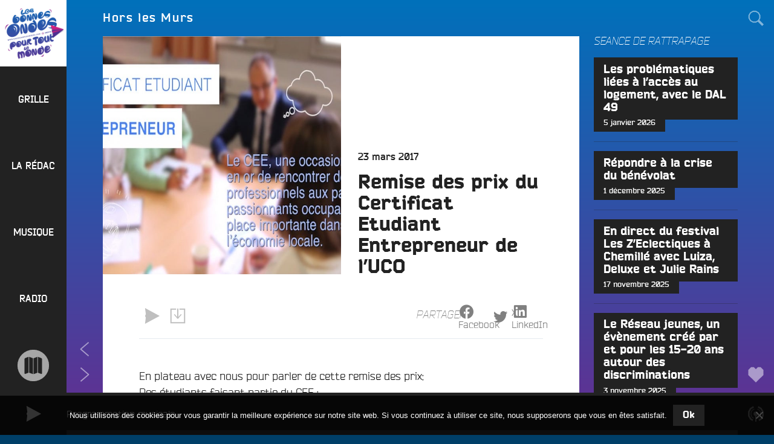

--- FILE ---
content_type: text/html; charset=UTF-8
request_url: https://www.radiocampusangers.com/actus/vie-etudiante/remise-des-prix-du-certificat-etudiant-entrepreneur-de-luco/
body_size: 38443
content:
<!DOCTYPE html>
<html lang="fr-FR" class="no-js no-svg">
<head>
<meta charset="UTF-8">
<meta name="viewport" content="width=device-width, initial-scale=1">
<link rel="profile" href="http://gmpg.org/xfn/11">

<!-- Manifest added by SuperPWA - Progressive Web Apps Plugin For WordPress -->
<link rel="manifest" href="/superpwa-manifest.json">
<meta name="theme-color" content="#222222">
<meta name="mobile-web-app-capable" content="yes">
<meta name="apple-touch-fullscreen" content="yes">
<meta name="apple-mobile-web-app-title" content="Radio Campus Angers">
<meta name="application-name" content="Radio Campus Angers">
<meta name="apple-mobile-web-app-capable" content="yes">
<meta name="apple-mobile-web-app-status-bar-style" content="default">
<link rel="apple-touch-icon"  href="https://www.radiocampusangers.com/wp-content/uploads/2020/11/avatar-radiocampusangers-192x192.png">
<link rel="apple-touch-icon" sizes="192x192" href="https://www.radiocampusangers.com/wp-content/uploads/2020/11/avatar-radiocampusangers-192x192.png">
<!-- / SuperPWA.com -->
<script>(function(html){html.className = html.className.replace(/\bno-js\b/,'js')})(document.documentElement);</script>
<title>Remise des prix du Certificat Etudiant Entrepreneur de l&rsquo;UCO &#8211; Radio Campus Angers</title>
<meta name='robots' content='max-image-preview:large' />
<link rel='dns-prefetch' href='//cdnjs.cloudflare.com' />
<link rel='dns-prefetch' href='//cdn.jsdelivr.net' />
<link rel='dns-prefetch' href='//stats.wp.com' />
<link rel='dns-prefetch' href='//v0.wordpress.com' />
<link rel='preconnect' href='//c0.wp.com' />
<link rel="alternate" title="oEmbed (JSON)" type="application/json+oembed" href="https://www.radiocampusangers.com/wp-json/oembed/1.0/embed?url=https%3A%2F%2Fwww.radiocampusangers.com%2Factus%2Fvie-etudiante%2Fremise-des-prix-du-certificat-etudiant-entrepreneur-de-luco%2F" />
<link rel="alternate" title="oEmbed (XML)" type="text/xml+oembed" href="https://www.radiocampusangers.com/wp-json/oembed/1.0/embed?url=https%3A%2F%2Fwww.radiocampusangers.com%2Factus%2Fvie-etudiante%2Fremise-des-prix-du-certificat-etudiant-entrepreneur-de-luco%2F&#038;format=xml" />
<style id='wp-img-auto-sizes-contain-inline-css' type='text/css'>
img:is([sizes=auto i],[sizes^="auto," i]){contain-intrinsic-size:3000px 1500px}
/*# sourceURL=wp-img-auto-sizes-contain-inline-css */
</style>
<style id='wp-emoji-styles-inline-css' type='text/css'>

	img.wp-smiley, img.emoji {
		display: inline !important;
		border: none !important;
		box-shadow: none !important;
		height: 1em !important;
		width: 1em !important;
		margin: 0 0.07em !important;
		vertical-align: -0.1em !important;
		background: none !important;
		padding: 0 !important;
	}
/*# sourceURL=wp-emoji-styles-inline-css */
</style>
<link rel='stylesheet' id='wp-block-library-css' href='https://c0.wp.com/c/6.9/wp-includes/css/dist/block-library/style.min.css' type='text/css' media='all' />
<style id='global-styles-inline-css' type='text/css'>
:root{--wp--preset--aspect-ratio--square: 1;--wp--preset--aspect-ratio--4-3: 4/3;--wp--preset--aspect-ratio--3-4: 3/4;--wp--preset--aspect-ratio--3-2: 3/2;--wp--preset--aspect-ratio--2-3: 2/3;--wp--preset--aspect-ratio--16-9: 16/9;--wp--preset--aspect-ratio--9-16: 9/16;--wp--preset--color--black: #000000;--wp--preset--color--cyan-bluish-gray: #abb8c3;--wp--preset--color--white: #ffffff;--wp--preset--color--pale-pink: #f78da7;--wp--preset--color--vivid-red: #cf2e2e;--wp--preset--color--luminous-vivid-orange: #ff6900;--wp--preset--color--luminous-vivid-amber: #fcb900;--wp--preset--color--light-green-cyan: #7bdcb5;--wp--preset--color--vivid-green-cyan: #00d084;--wp--preset--color--pale-cyan-blue: #8ed1fc;--wp--preset--color--vivid-cyan-blue: #0693e3;--wp--preset--color--vivid-purple: #9b51e0;--wp--preset--gradient--vivid-cyan-blue-to-vivid-purple: linear-gradient(135deg,rgb(6,147,227) 0%,rgb(155,81,224) 100%);--wp--preset--gradient--light-green-cyan-to-vivid-green-cyan: linear-gradient(135deg,rgb(122,220,180) 0%,rgb(0,208,130) 100%);--wp--preset--gradient--luminous-vivid-amber-to-luminous-vivid-orange: linear-gradient(135deg,rgb(252,185,0) 0%,rgb(255,105,0) 100%);--wp--preset--gradient--luminous-vivid-orange-to-vivid-red: linear-gradient(135deg,rgb(255,105,0) 0%,rgb(207,46,46) 100%);--wp--preset--gradient--very-light-gray-to-cyan-bluish-gray: linear-gradient(135deg,rgb(238,238,238) 0%,rgb(169,184,195) 100%);--wp--preset--gradient--cool-to-warm-spectrum: linear-gradient(135deg,rgb(74,234,220) 0%,rgb(151,120,209) 20%,rgb(207,42,186) 40%,rgb(238,44,130) 60%,rgb(251,105,98) 80%,rgb(254,248,76) 100%);--wp--preset--gradient--blush-light-purple: linear-gradient(135deg,rgb(255,206,236) 0%,rgb(152,150,240) 100%);--wp--preset--gradient--blush-bordeaux: linear-gradient(135deg,rgb(254,205,165) 0%,rgb(254,45,45) 50%,rgb(107,0,62) 100%);--wp--preset--gradient--luminous-dusk: linear-gradient(135deg,rgb(255,203,112) 0%,rgb(199,81,192) 50%,rgb(65,88,208) 100%);--wp--preset--gradient--pale-ocean: linear-gradient(135deg,rgb(255,245,203) 0%,rgb(182,227,212) 50%,rgb(51,167,181) 100%);--wp--preset--gradient--electric-grass: linear-gradient(135deg,rgb(202,248,128) 0%,rgb(113,206,126) 100%);--wp--preset--gradient--midnight: linear-gradient(135deg,rgb(2,3,129) 0%,rgb(40,116,252) 100%);--wp--preset--font-size--small: 13px;--wp--preset--font-size--medium: 20px;--wp--preset--font-size--large: 36px;--wp--preset--font-size--x-large: 42px;--wp--preset--spacing--20: 0.44rem;--wp--preset--spacing--30: 0.67rem;--wp--preset--spacing--40: 1rem;--wp--preset--spacing--50: 1.5rem;--wp--preset--spacing--60: 2.25rem;--wp--preset--spacing--70: 3.38rem;--wp--preset--spacing--80: 5.06rem;--wp--preset--shadow--natural: 6px 6px 9px rgba(0, 0, 0, 0.2);--wp--preset--shadow--deep: 12px 12px 50px rgba(0, 0, 0, 0.4);--wp--preset--shadow--sharp: 6px 6px 0px rgba(0, 0, 0, 0.2);--wp--preset--shadow--outlined: 6px 6px 0px -3px rgb(255, 255, 255), 6px 6px rgb(0, 0, 0);--wp--preset--shadow--crisp: 6px 6px 0px rgb(0, 0, 0);}:where(.is-layout-flex){gap: 0.5em;}:where(.is-layout-grid){gap: 0.5em;}body .is-layout-flex{display: flex;}.is-layout-flex{flex-wrap: wrap;align-items: center;}.is-layout-flex > :is(*, div){margin: 0;}body .is-layout-grid{display: grid;}.is-layout-grid > :is(*, div){margin: 0;}:where(.wp-block-columns.is-layout-flex){gap: 2em;}:where(.wp-block-columns.is-layout-grid){gap: 2em;}:where(.wp-block-post-template.is-layout-flex){gap: 1.25em;}:where(.wp-block-post-template.is-layout-grid){gap: 1.25em;}.has-black-color{color: var(--wp--preset--color--black) !important;}.has-cyan-bluish-gray-color{color: var(--wp--preset--color--cyan-bluish-gray) !important;}.has-white-color{color: var(--wp--preset--color--white) !important;}.has-pale-pink-color{color: var(--wp--preset--color--pale-pink) !important;}.has-vivid-red-color{color: var(--wp--preset--color--vivid-red) !important;}.has-luminous-vivid-orange-color{color: var(--wp--preset--color--luminous-vivid-orange) !important;}.has-luminous-vivid-amber-color{color: var(--wp--preset--color--luminous-vivid-amber) !important;}.has-light-green-cyan-color{color: var(--wp--preset--color--light-green-cyan) !important;}.has-vivid-green-cyan-color{color: var(--wp--preset--color--vivid-green-cyan) !important;}.has-pale-cyan-blue-color{color: var(--wp--preset--color--pale-cyan-blue) !important;}.has-vivid-cyan-blue-color{color: var(--wp--preset--color--vivid-cyan-blue) !important;}.has-vivid-purple-color{color: var(--wp--preset--color--vivid-purple) !important;}.has-black-background-color{background-color: var(--wp--preset--color--black) !important;}.has-cyan-bluish-gray-background-color{background-color: var(--wp--preset--color--cyan-bluish-gray) !important;}.has-white-background-color{background-color: var(--wp--preset--color--white) !important;}.has-pale-pink-background-color{background-color: var(--wp--preset--color--pale-pink) !important;}.has-vivid-red-background-color{background-color: var(--wp--preset--color--vivid-red) !important;}.has-luminous-vivid-orange-background-color{background-color: var(--wp--preset--color--luminous-vivid-orange) !important;}.has-luminous-vivid-amber-background-color{background-color: var(--wp--preset--color--luminous-vivid-amber) !important;}.has-light-green-cyan-background-color{background-color: var(--wp--preset--color--light-green-cyan) !important;}.has-vivid-green-cyan-background-color{background-color: var(--wp--preset--color--vivid-green-cyan) !important;}.has-pale-cyan-blue-background-color{background-color: var(--wp--preset--color--pale-cyan-blue) !important;}.has-vivid-cyan-blue-background-color{background-color: var(--wp--preset--color--vivid-cyan-blue) !important;}.has-vivid-purple-background-color{background-color: var(--wp--preset--color--vivid-purple) !important;}.has-black-border-color{border-color: var(--wp--preset--color--black) !important;}.has-cyan-bluish-gray-border-color{border-color: var(--wp--preset--color--cyan-bluish-gray) !important;}.has-white-border-color{border-color: var(--wp--preset--color--white) !important;}.has-pale-pink-border-color{border-color: var(--wp--preset--color--pale-pink) !important;}.has-vivid-red-border-color{border-color: var(--wp--preset--color--vivid-red) !important;}.has-luminous-vivid-orange-border-color{border-color: var(--wp--preset--color--luminous-vivid-orange) !important;}.has-luminous-vivid-amber-border-color{border-color: var(--wp--preset--color--luminous-vivid-amber) !important;}.has-light-green-cyan-border-color{border-color: var(--wp--preset--color--light-green-cyan) !important;}.has-vivid-green-cyan-border-color{border-color: var(--wp--preset--color--vivid-green-cyan) !important;}.has-pale-cyan-blue-border-color{border-color: var(--wp--preset--color--pale-cyan-blue) !important;}.has-vivid-cyan-blue-border-color{border-color: var(--wp--preset--color--vivid-cyan-blue) !important;}.has-vivid-purple-border-color{border-color: var(--wp--preset--color--vivid-purple) !important;}.has-vivid-cyan-blue-to-vivid-purple-gradient-background{background: var(--wp--preset--gradient--vivid-cyan-blue-to-vivid-purple) !important;}.has-light-green-cyan-to-vivid-green-cyan-gradient-background{background: var(--wp--preset--gradient--light-green-cyan-to-vivid-green-cyan) !important;}.has-luminous-vivid-amber-to-luminous-vivid-orange-gradient-background{background: var(--wp--preset--gradient--luminous-vivid-amber-to-luminous-vivid-orange) !important;}.has-luminous-vivid-orange-to-vivid-red-gradient-background{background: var(--wp--preset--gradient--luminous-vivid-orange-to-vivid-red) !important;}.has-very-light-gray-to-cyan-bluish-gray-gradient-background{background: var(--wp--preset--gradient--very-light-gray-to-cyan-bluish-gray) !important;}.has-cool-to-warm-spectrum-gradient-background{background: var(--wp--preset--gradient--cool-to-warm-spectrum) !important;}.has-blush-light-purple-gradient-background{background: var(--wp--preset--gradient--blush-light-purple) !important;}.has-blush-bordeaux-gradient-background{background: var(--wp--preset--gradient--blush-bordeaux) !important;}.has-luminous-dusk-gradient-background{background: var(--wp--preset--gradient--luminous-dusk) !important;}.has-pale-ocean-gradient-background{background: var(--wp--preset--gradient--pale-ocean) !important;}.has-electric-grass-gradient-background{background: var(--wp--preset--gradient--electric-grass) !important;}.has-midnight-gradient-background{background: var(--wp--preset--gradient--midnight) !important;}.has-small-font-size{font-size: var(--wp--preset--font-size--small) !important;}.has-medium-font-size{font-size: var(--wp--preset--font-size--medium) !important;}.has-large-font-size{font-size: var(--wp--preset--font-size--large) !important;}.has-x-large-font-size{font-size: var(--wp--preset--font-size--x-large) !important;}
/*# sourceURL=global-styles-inline-css */
</style>

<style id='classic-theme-styles-inline-css' type='text/css'>
/*! This file is auto-generated */
.wp-block-button__link{color:#fff;background-color:#32373c;border-radius:9999px;box-shadow:none;text-decoration:none;padding:calc(.667em + 2px) calc(1.333em + 2px);font-size:1.125em}.wp-block-file__button{background:#32373c;color:#fff;text-decoration:none}
/*# sourceURL=/wp-includes/css/classic-themes.min.css */
</style>
<link rel='stylesheet' id='cookie-notice-front-css' href='https://www.radiocampusangers.com/wp-content/plugins/cookie-notice/css/front.min.css?ver=2.5.11' type='text/css' media='all' />
<link rel='stylesheet' id='campus-fonts-css' href='https://www.radiocampusangers.com/wp-content/themes/campus_v6/assets/fonts/bender.css' type='text/css' media='all' />
<link rel='stylesheet' id='campus-style-css' href='https://www.radiocampusangers.com/wp-content/themes/campus_v6/style.css?ver=6.3.1.1742425272' type='text/css' media='all' />
<link rel='stylesheet' id='campus-program-grid-css' href='https://www.radiocampusangers.com/wp-content/themes/campus_v6/assets/css/program-grid.css?ver=6.3.1.1742425272' type='text/css' media='all' />
<link rel='stylesheet' id='campus-mediaelement-css' href='https://www.radiocampusangers.com/wp-content/themes/campus_v6/assets/css/mediaelementplayer.css?ver=6.3.1.1742425272' type='text/css' media='all' />
<link rel='stylesheet' id='sharedaddy-css' href='https://www.radiocampusangers.com/wp-content/themes/campus_v6/assets/css/sharing.css?ver=6.3.1.1742425272' type='text/css' media='all' />
<link rel='stylesheet' id='social-logos-css' href='https://c0.wp.com/p/jetpack/15.4/_inc/social-logos/social-logos.min.css' type='text/css' media='all' />
<script type="text/javascript" id="cookie-notice-front-js-before">
/* <![CDATA[ */
var cnArgs = {"ajaxUrl":"https:\/\/www.radiocampusangers.com\/wp-admin\/admin-ajax.php","nonce":"917582ff0b","hideEffect":"fade","position":"bottom","onScroll":false,"onScrollOffset":100,"onClick":false,"cookieName":"cookie_notice_accepted","cookieTime":2592000,"cookieTimeRejected":2592000,"globalCookie":false,"redirection":false,"cache":false,"revokeCookies":false,"revokeCookiesOpt":"automatic"};

//# sourceURL=cookie-notice-front-js-before
/* ]]> */
</script>
<script type="text/javascript" src="https://www.radiocampusangers.com/wp-content/plugins/cookie-notice/js/front.min.js?ver=2.5.11" id="cookie-notice-front-js"></script>
<script type="text/javascript" src="https://c0.wp.com/c/6.9/wp-includes/js/jquery/jquery.min.js" id="jquery-core-js"></script>
<script type="text/javascript" src="https://c0.wp.com/c/6.9/wp-includes/js/jquery/jquery-migrate.min.js" id="jquery-migrate-js"></script>
<link rel="https://api.w.org/" href="https://www.radiocampusangers.com/wp-json/" /><link rel="alternate" title="JSON" type="application/json" href="https://www.radiocampusangers.com/wp-json/wp/v2/posts/41609" /><link rel="EditURI" type="application/rsd+xml" title="RSD" href="https://www.radiocampusangers.com/xmlrpc.php?rsd" />
<meta name="generator" content="WordPress 6.9" />
<link rel="canonical" href="https://www.radiocampusangers.com/actus/vie-etudiante/remise-des-prix-du-certificat-etudiant-entrepreneur-de-luco/" />
<link rel='shortlink' href='https://wp.me/p7imv3-aP7' />

<!-- This site is using AdRotate v5.17.2 to display their advertisements - https://ajdg.solutions/ -->
<!-- AdRotate CSS -->
<style type="text/css" media="screen">
	.g { margin:0px; padding:0px; overflow:hidden; line-height:1; zoom:1; }
	.g img { height:auto; }
	.g-col { position:relative; float:left; }
	.g-col:first-child { margin-left: 0; }
	.g-col:last-child { margin-right: 0; }
	.g-1 { margin:0px 1px 1px 1px; }
	.g-2 { margin:0px 1px 1px 1px; }
	.g-3 { margin:0px 1px 1px 1px; }
	.g-4 { margin:0px 1px 1px 1px; }
	@media only screen and (max-width: 480px) {
		.g-col, .g-dyn, .g-single { width:100%; margin-left:0; margin-right:0; }
	}
</style>
<!-- /AdRotate CSS -->

<script type="text/javascript">
var ajaxurl = 'https://www.radiocampusangers.com/wp-admin/admin-ajax.php';
</script>
	<style>img#wpstats{display:none}</style>
		<link rel="pingback" href="https://www.radiocampusangers.com/xmlrpc.php">

<!-- Jetpack Open Graph Tags -->
<meta property="og:type" content="article" />
<meta property="og:title" content="Remise des prix du Certificat Etudiant Entrepreneur de l&rsquo;UCO" />
<meta property="og:url" content="https://www.radiocampusangers.com/actus/vie-etudiante/remise-des-prix-du-certificat-etudiant-entrepreneur-de-luco/" />
<meta property="og:description" content="En plateau avec nous pour parler de cette remise des prix: Des étudiants faisant partie du CEE :  &#8211; Emmanuel Barre (projet Atelier Bar) &#8211; Adrien Guisnel (projet mentor) &#8211; Sophie L…" />
<meta property="article:published_time" content="2017-03-23T13:52:51+00:00" />
<meta property="article:modified_time" content="2017-04-03T12:48:51+00:00" />
<meta property="og:site_name" content="Radio Campus Angers" />
<meta property="og:image" content="https://www.radiocampusangers.com/wp-content/uploads/2017/04/622129598_960.jpg" />
<meta property="og:image:width" content="800" />
<meta property="og:image:height" content="600" />
<meta property="og:image:alt" content="" />
<meta property="og:locale" content="fr_FR" />
<meta name="twitter:site" content="@campusangers" />
<meta name="twitter:text:title" content="Remise des prix du Certificat Etudiant Entrepreneur de l&rsquo;UCO" />
<meta name="twitter:image" content="https://www.radiocampusangers.com/wp-content/uploads/2017/04/622129598_960.jpg?w=640" />
<meta name="twitter:card" content="summary_large_image" />

<!-- End Jetpack Open Graph Tags -->
<link rel="icon" href="https://www.radiocampusangers.com/wp-content/uploads/2020/11/avatar-radiocampusangers-192x192-180x180.png" sizes="32x32" />
<link rel="icon" href="https://www.radiocampusangers.com/wp-content/uploads/2020/11/avatar-radiocampusangers-192x192.png" sizes="192x192" />
<meta name="msapplication-TileImage" content="https://www.radiocampusangers.com/wp-content/uploads/2020/11/avatar-radiocampusangers-192x192.png" />
</head>

<body class="wp-singular post-template-default single single-post postid-41609 single-format-standard wp-custom-logo wp-theme-campus_v6 cookies-not-set html-loading front loading group-blog has-sidebar">
<div id="page" class="site">
	<a class="skip-link screen-reader-text" href="#content">Aller au contenu principal</a>

	<header id="masthead" class="site-header" role="banner">

		<div class="site-branding">
	
	<a href="https://www.radiocampusangers.com/" class="custom-logo-link" rel="home"><img width="1024" height="1024" src="https://www.radiocampusangers.com/wp-content/uploads/2020/11/cropped-logo-blanc-bonnesondes.png" class="custom-logo" alt="Radio Campus Angers" decoding="async" fetchpriority="high" srcset="https://www.radiocampusangers.com/wp-content/uploads/2020/11/cropped-logo-blanc-bonnesondes.png 1024w, https://www.radiocampusangers.com/wp-content/uploads/2020/11/cropped-logo-blanc-bonnesondes-600x600.png 600w, https://www.radiocampusangers.com/wp-content/uploads/2020/11/cropped-logo-blanc-bonnesondes-800x800.png 800w, https://www.radiocampusangers.com/wp-content/uploads/2020/11/cropped-logo-blanc-bonnesondes-768x768.png 768w, https://www.radiocampusangers.com/wp-content/uploads/2020/11/cropped-logo-blanc-bonnesondes-300x300.png 300w, https://www.radiocampusangers.com/wp-content/uploads/2020/11/cropped-logo-blanc-bonnesondes-180x180.png 180w" sizes="100vw" /></a>	
	<div class="site-branding-text">
				<div class="site-title">
			<a href="https://www.radiocampusangers.com/" rel="home">
				<span class="site-name">Radio Campus Angers</span>
									<span class="site-description">Les bonnes ondes pour tout le monde !</span>
							</a>
		</div>
	</div><!-- .site-branding-text -->

	
</div><!-- .site-branding -->

					<div class="site-navigation navigation-primary">
				<div class="menu-toggle-link meta-links">
	<div class="meta-link">
		<button class="meta-button menu-toggle" aria-controls="top-menu" aria-expanded="false">
			<span class="icon-wrap"><svg class="icon icon-menu" aria-labelledby="title-6971a205c1324" role="img"><title id="title-6971a205c1324">Menu</title> <use href="#icon-menu" xlink:href="#icon-menu"></use> </svg></span>
		</button>
	</div>
</div>

<nav id="site-navigation" class="main-navigation" role="navigation" aria-label="Menu principal">

	<div class="primary-menu"><div id="menu-general" class="nav-menu"><div id="menu-item-42119" class="menu-item menu-item-type-post_type menu-item-object-page menu-item-42119 menu-item-depth-0"><a href="https://www.radiocampusangers.com/programmes-grille/"><span>Grille</span></a></div>
<div id="menu-item-44628" class="menu-item menu-item-type-taxonomy menu-item-object-category current-post-ancestor menu-item-has-children menu-item-44628 menu-item-depth-0"><a href="https://www.radiocampusangers.com/category/emission/la-redac/"><span>La rédac</span></a>
<div class="sub-menu"><div class="sub-menu-wrapper">
	<div id="menu-item-66502" class="menu-item menu-item-type-taxonomy menu-item-object-category menu-item-66502 menu-item-depth-1"><a href="https://www.radiocampusangers.com/category/emission/la-redac/le-volontariat-civique-en-maine-et-loire/"><span>Le volontariat civique en Maine et Loire</span></a></div>
	<div id="menu-item-72665" class="menu-item menu-item-type-taxonomy menu-item-object-category menu-item-72665 menu-item-depth-1"><a href="https://www.radiocampusangers.com/category/actus/budget-participatif-2/budget-participatif-2024/"><span>Budget Participatif 2024</span></a></div>
	<div id="menu-item-76248" class="menu-item menu-item-type-taxonomy menu-item-object-category menu-item-76248 menu-item-depth-1"><a href="https://www.radiocampusangers.com/category/emission/la-redac/budget-participatif-2025/"><span>Budget Participatif 2025 de la Ville d&rsquo;Angers</span></a></div>
	<div id="menu-item-55824" class="menu-item menu-item-type-post_type menu-item-object-page menu-item-has-children menu-item-55824 menu-item-depth-1"><a href="https://www.radiocampusangers.com/radio/radio-campus-france/"><span>Radio Campus France</span></a></div>

		<div id="menu-item-42128" class="menu-item menu-item-type-taxonomy menu-item-object-category menu-item-42128 menu-item-depth-2"><a href="https://www.radiocampusangers.com/category/emission/autres/campus-france/univox/"><span>Univox</span></a></div>
		<div id="menu-item-73" class="menu-item menu-item-type-taxonomy menu-item-object-category current-post-ancestor menu-item-has-children menu-item-73 menu-item-depth-2"><a href="https://www.radiocampusangers.com/category/emission/la-redac/"><span>Programmes</span></a></div>

			<div id="menu-item-63925" class="menu-item menu-item-type-taxonomy menu-item-object-category menu-item-63925 menu-item-depth-3"><a href="https://www.radiocampusangers.com/category/emission/la-redac/accent-d-ici/"><span>Accent d&rsquo;Ici</span></a></div>
			<div id="menu-item-21132" class="menu-item menu-item-type-taxonomy menu-item-object-category menu-item-21132 menu-item-depth-3"><a href="https://www.radiocampusangers.com/category/emission/la-redac/lafterwork/"><span>L&rsquo;Afterwork</span></a></div>
			<div id="menu-item-22" class="menu-item menu-item-type-taxonomy menu-item-object-category menu-item-22 menu-item-depth-3"><a href="https://www.radiocampusangers.com/category/emission/la-redac/artyshow/"><span>Artyshow</span></a></div>
			<div id="menu-item-75000" class="menu-item menu-item-type-taxonomy menu-item-object-category menu-item-75000 menu-item-depth-3"><a href="https://www.radiocampusangers.com/category/emission/la-redac/bouffee-d-r/"><span>Bouffée d&rsquo;R</span></a></div>
			<div id="menu-item-78172" class="menu-item menu-item-type-taxonomy menu-item-object-category menu-item-78172 menu-item-depth-3"><a href="https://www.radiocampusangers.com/category/emission/la-redac/contre-pied/"><span>Contre-Pied</span></a></div>
			<div id="menu-item-67761" class="menu-item menu-item-type-taxonomy menu-item-object-category menu-item-67761 menu-item-depth-3"><a href="https://www.radiocampusangers.com/category/convergence/"><span>Convergences</span></a></div>
			<div id="menu-item-79811" class="menu-item menu-item-type-taxonomy menu-item-object-category menu-item-79811 menu-item-depth-3"><a href="https://www.radiocampusangers.com/category/emission/de-films-en-ville/"><span>De Films en Ville</span></a></div>
			<div id="menu-item-78242" class="menu-item menu-item-type-taxonomy menu-item-object-category menu-item-78242 menu-item-depth-3"><a href="https://www.radiocampusangers.com/category/emission/la-redac/declic/"><span>Déclic</span></a></div>
			<div id="menu-item-74873" class="menu-item menu-item-type-taxonomy menu-item-object-category menu-item-74873 menu-item-depth-3"><a href="https://www.radiocampusangers.com/category/emission/la-redac/dezoom-et-debats/"><span>Dézoom &amp; Débats</span></a></div>
			<div id="menu-item-77571" class="menu-item menu-item-type-taxonomy menu-item-object-category menu-item-77571 menu-item-depth-3"><a href="https://www.radiocampusangers.com/category/emission/etudiantes-face-b/"><span>Etudiant·es, Face B</span></a></div>
			<div id="menu-item-75607" class="menu-item menu-item-type-taxonomy menu-item-object-category menu-item-75607 menu-item-depth-3"><a href="https://www.radiocampusangers.com/category/emission/la-redac/et-si-on-parlait-d-amour/"><span>Et si on parlait d&rsquo;amour ?!</span></a></div>
			<div id="menu-item-78257" class="menu-item menu-item-type-taxonomy menu-item-object-category menu-item-78257 menu-item-depth-3"><a href="https://www.radiocampusangers.com/category/emission/la-redac/fac-sans-frontieres/"><span>Fac sans frontières &#8211; Uni without borders</span></a></div>
			<div id="menu-item-73651" class="menu-item menu-item-type-taxonomy menu-item-object-category menu-item-73651 menu-item-depth-3"><a href="https://www.radiocampusangers.com/category/emission/la-redac/familles/"><span>Familles ca Fourmille</span></a></div>
			<div id="menu-item-60258" class="menu-item menu-item-type-taxonomy menu-item-object-category menu-item-60258 menu-item-depth-3"><a href="https://www.radiocampusangers.com/category/emission/la-redac/franche-culture/"><span>Franche Culture</span></a></div>
			<div id="menu-item-65239" class="menu-item menu-item-type-taxonomy menu-item-object-category menu-item-65239 menu-item-depth-3"><a href="https://www.radiocampusangers.com/category/emission/la-redac/giec-27/"><span>GIEC 27</span></a></div>
			<div id="menu-item-78512" class="menu-item menu-item-type-taxonomy menu-item-object-category menu-item-78512 menu-item-depth-3"><a href="https://www.radiocampusangers.com/category/emission/la-redac/horizon-s/"><span>Horizon(s)</span></a></div>
			<div id="menu-item-76153" class="menu-item menu-item-type-taxonomy menu-item-object-category current-post-ancestor current-menu-parent current-post-parent menu-item-76153 menu-item-depth-3"><a href="https://www.radiocampusangers.com/category/emission/la-redac/hors-les-murs/"><span>Hors les Murs</span></a></div>
			<div id="menu-item-71686" class="menu-item menu-item-type-taxonomy menu-item-object-category menu-item-71686 menu-item-depth-3"><a href="https://www.radiocampusangers.com/category/emission/la-redac/la-pepinade/"><span>La Pépinade</span></a></div>
			<div id="menu-item-78447" class="menu-item menu-item-type-taxonomy menu-item-object-category menu-item-78447 menu-item-depth-3"><a href="https://www.radiocampusangers.com/category/emission/la-redac/la-voie-de-la-passion/"><span>La Voie De La Passion</span></a></div>
			<div id="menu-item-66842" class="menu-item menu-item-type-taxonomy menu-item-object-category menu-item-66842 menu-item-depth-3"><a href="https://www.radiocampusangers.com/category/emission/la-redac/la-voix-est-libre/"><span>La Voix est Libre</span></a></div>
			<div id="menu-item-67828" class="menu-item menu-item-type-taxonomy menu-item-object-category menu-item-67828 menu-item-depth-3"><a href="https://www.radiocampusangers.com/category/emission/la-redac/le-pedalo/"><span>Le Pédalo</span></a></div>
			<div id="menu-item-59372" class="menu-item menu-item-type-taxonomy menu-item-object-category menu-item-59372 menu-item-depth-3"><a href="https://www.radiocampusangers.com/category/emission/la-redac/le-sous-marin/"><span>Le Sous-Marin</span></a></div>
			<div id="menu-item-68525" class="menu-item menu-item-type-taxonomy menu-item-object-category menu-item-68525 menu-item-depth-3"><a href="https://www.radiocampusangers.com/category/emission/la-redac/les-400-coups/"><span>Les 400 Coups</span></a></div>
			<div id="menu-item-73842" class="menu-item menu-item-type-taxonomy menu-item-object-category menu-item-73842 menu-item-depth-3"><a href="https://www.radiocampusangers.com/category/emission/la-redac/les-derangers/"><span>Les Dérangers</span></a></div>
			<div id="menu-item-78255" class="menu-item menu-item-type-taxonomy menu-item-object-category menu-item-78255 menu-item-depth-3"><a href="https://www.radiocampusangers.com/category/emission/la-redac/les-dessous-de-la-cite/"><span>Les Dessous de la Cité</span></a></div>
			<div id="menu-item-70078" class="menu-item menu-item-type-taxonomy menu-item-object-category menu-item-70078 menu-item-depth-3"><a href="https://www.radiocampusangers.com/category/emission/la-redac/lgbetises/"><span>LGBetiSes</span></a></div>
			<div id="menu-item-63928" class="menu-item menu-item-type-taxonomy menu-item-object-category menu-item-63928 menu-item-depth-3"><a href="https://www.radiocampusangers.com/category/emission/la-redac/opinion-sur-rue/"><span>Opinions sur Rue</span></a></div>
			<div id="menu-item-75345" class="menu-item menu-item-type-taxonomy menu-item-object-category menu-item-75345 menu-item-depth-3"><a href="https://www.radiocampusangers.com/category/emission/la-redac/ouvrez-les-micros/"><span>Ouvrez les micros</span></a></div>
			<div id="menu-item-74822" class="menu-item menu-item-type-taxonomy menu-item-object-category menu-item-74822 menu-item-depth-3"><a href="https://www.radiocampusangers.com/category/emission/la-redac/paroles-de-cop1/"><span>Paroles de Cop1</span></a></div>
			<div id="menu-item-74426" class="menu-item menu-item-type-taxonomy menu-item-object-category menu-item-74426 menu-item-depth-3"><a href="https://www.radiocampusangers.com/category/emission/la-redac/priere-de-l-ouvrir/"><span>Prière de l&rsquo;Ouvrir</span></a></div>
			<div id="menu-item-74427" class="menu-item menu-item-type-taxonomy menu-item-object-category menu-item-74427 menu-item-depth-3"><a href="https://www.radiocampusangers.com/category/emission/la-redac/rayon-daction/"><span>Rayon d&rsquo;Actions</span></a></div>
			<div id="menu-item-73652" class="menu-item menu-item-type-taxonomy menu-item-object-category menu-item-73652 menu-item-depth-3"><a href="https://www.radiocampusangers.com/category/restons/"><span>Restons Groupé.e.s</span></a></div>
			<div id="menu-item-68368" class="menu-item menu-item-type-taxonomy menu-item-object-category menu-item-68368 menu-item-depth-3"><a href="https://www.radiocampusangers.com/category/emission/la-redac/sur-le-quai/"><span>Sur Le Quai</span></a></div>
			<div id="menu-item-9321" class="menu-item menu-item-type-taxonomy menu-item-object-category menu-item-9321 menu-item-depth-3"><a href="https://www.radiocampusangers.com/category/emission/la-redac/ta-gueule-coubertin/"><span>Ta Gueule Coubertin !</span></a></div>
			<div id="menu-item-59218" class="menu-item menu-item-type-taxonomy menu-item-object-category menu-item-59218 menu-item-depth-3"><a href="https://www.radiocampusangers.com/category/emission/la-redac/the-f-club/"><span>The F* Club</span></a></div>
			<div id="menu-item-74014" class="menu-item menu-item-type-taxonomy menu-item-object-category menu-item-74014 menu-item-depth-3"><a href="https://www.radiocampusangers.com/category/emission/la-redac/tremplin/"><span>Tremplin</span></a></div>
			<div id="menu-item-49443" class="menu-item menu-item-type-taxonomy menu-item-object-category menu-item-49443 menu-item-depth-3"><a href="https://www.radiocampusangers.com/category/emission/la-redac/voix-du-kaizen/"><span>Voix du Kaizen</span></a></div>
			<div id="menu-item-77821" class="menu-item menu-item-type-taxonomy menu-item-object-category menu-item-77821 menu-item-depth-3"><a href="https://www.radiocampusangers.com/category/emission/la-redac/ya-kelkun/"><span>Ya kelkun ?</span></a></div>
			<div id="menu-item-78280" class="menu-item menu-item-type-taxonomy menu-item-object-category menu-item-78280 menu-item-depth-3"><a href="https://www.radiocampusangers.com/category/emission/la-redac/ypernui/"><span>Ypernui</span></a></div>






	<div id="menu-item-1416" class="menu-item menu-item-type-taxonomy menu-item-object-category menu-item-has-children menu-item-1416 menu-item-depth-1"><a href="https://www.radiocampusangers.com/category/emission/autres/"><span>Autres</span></a></div>

		<div id="menu-item-42304" class="menu-item menu-item-type-taxonomy menu-item-object-category menu-item-has-children menu-item-42304 menu-item-depth-2"><a href="https://www.radiocampusangers.com/category/emission/autres/ateliers/"><span>Ateliers</span></a></div>

			<div id="menu-item-62973" class="menu-item menu-item-type-post_type menu-item-object-page menu-item-62973 menu-item-depth-3"><a href="https://www.radiocampusangers.com/radio/education-medias/"><span>Education médias</span></a></div>



		<div id="menu-item-36197" class="menu-item menu-item-type-taxonomy menu-item-object-category current-post-ancestor current-menu-parent current-post-parent menu-item-36197 menu-item-depth-2"><a href="https://www.radiocampusangers.com/category/emission/la-redac/hors-les-murs/"><span>Hors les Murs</span></a></div>



</div></div>
</div>
<div id="menu-item-44627" class="menu-item menu-item-type-taxonomy menu-item-object-category menu-item-has-children menu-item-44627 menu-item-depth-0"><a href="https://www.radiocampusangers.com/category/emission/musique/"><span>Musique</span></a>
<div class="sub-menu"><div class="sub-menu-wrapper">
	<div id="menu-item-7508" class="menu-item menu-item-type-post_type menu-item-object-page menu-item-7508 menu-item-depth-1"><a href="https://www.radiocampusangers.com/radio/retrouve-ton-titre/"><span>Retrouve ton titre</span></a></div>
	<div id="menu-item-44626" class="menu-item menu-item-type-post_type_archive menu-item-object-album menu-item-has-children menu-item-44626 menu-item-depth-1"><a href="https://www.radiocampusangers.com/playlists/"><span>Playlists</span></a></div>

		<div id="menu-item-74" class="menu-item menu-item-type-taxonomy menu-item-object-category menu-item-has-children menu-item-74 menu-item-depth-2"><a href="https://www.radiocampusangers.com/category/emission/musique/"><span>Programmes</span></a></div>

			<div id="menu-item-70088" class="menu-item menu-item-type-taxonomy menu-item-object-category menu-item-70088 menu-item-depth-3"><a href="https://www.radiocampusangers.com/category/emission/musique/alternative-beats/"><span>Alternative Beats</span></a></div>
			<div id="menu-item-61312" class="menu-item menu-item-type-taxonomy menu-item-object-category menu-item-61312 menu-item-depth-3"><a href="https://www.radiocampusangers.com/category/emission/musique/angers-rock-city/"><span>Angers Rock City</span></a></div>
			<div id="menu-item-1426" class="menu-item menu-item-type-taxonomy menu-item-object-category menu-item-1426 menu-item-depth-3"><a href="https://www.radiocampusangers.com/category/emission/musique/bamboo-station/"><span>Bamboo Station</span></a></div>
			<div id="menu-item-43273" class="menu-item menu-item-type-taxonomy menu-item-object-category menu-item-43273 menu-item-depth-3"><a href="https://www.radiocampusangers.com/category/emission/musique/beatscape/"><span>Beatscape</span></a></div>
			<div id="menu-item-68755" class="menu-item menu-item-type-taxonomy menu-item-object-category menu-item-68755 menu-item-depth-3"><a href="https://www.radiocampusangers.com/category/emission/musique/bounce-dream/"><span>Bounce &amp; Dream</span></a></div>
			<div id="menu-item-74821" class="menu-item menu-item-type-taxonomy menu-item-object-category menu-item-74821 menu-item-depth-3"><a href="https://www.radiocampusangers.com/category/emission/musique/cocotte-fm/"><span>Cocottes F.M</span></a></div>
			<div id="menu-item-43840" class="menu-item menu-item-type-taxonomy menu-item-object-category menu-item-43840 menu-item-depth-3"><a href="https://www.radiocampusangers.com/category/emission/musique/coinxomatik/"><span>Coinxomatik</span></a></div>
			<div id="menu-item-51489" class="menu-item menu-item-type-taxonomy menu-item-object-category menu-item-51489 menu-item-depth-3"><a href="https://www.radiocampusangers.com/category/emission/musique/darck-on-the-beat/"><span>Darck On The Beat</span></a></div>
			<div id="menu-item-55295" class="menu-item menu-item-type-taxonomy menu-item-object-category menu-item-55295 menu-item-depth-3"><a href="https://www.radiocampusangers.com/category/emission/musique/electric-troubles/"><span>El3ctric Troubles</span></a></div>
			<div id="menu-item-75250" class="menu-item menu-item-type-taxonomy menu-item-object-category menu-item-75250 menu-item-depth-3"><a href="https://www.radiocampusangers.com/category/emission/musique/ivd/"><span>IVD</span></a></div>
			<div id="menu-item-65236" class="menu-item menu-item-type-taxonomy menu-item-object-category menu-item-65236 menu-item-depth-3"><a href="https://www.radiocampusangers.com/category/emission/musique/jazzitude/"><span>Jazzitude</span></a></div>
			<div id="menu-item-78564" class="menu-item menu-item-type-taxonomy menu-item-object-category menu-item-78564 menu-item-depth-3"><a href="https://www.radiocampusangers.com/category/emission/musique/jazz-vibes/"><span>Jazz Vibes</span></a></div>
			<div id="menu-item-49815" class="menu-item menu-item-type-taxonomy menu-item-object-category menu-item-49815 menu-item-depth-3"><a href="https://www.radiocampusangers.com/category/emission/musique/juicebox/"><span>Juicebox</span></a></div>
			<div id="menu-item-73765" class="menu-item menu-item-type-taxonomy menu-item-object-category menu-item-73765 menu-item-depth-3"><a href="https://www.radiocampusangers.com/category/emission/musique/lheure-est-groove/"><span>L&rsquo;heure est groove</span></a></div>
			<div id="menu-item-58791" class="menu-item menu-item-type-taxonomy menu-item-object-category menu-item-58791 menu-item-depth-3"><a href="https://www.radiocampusangers.com/category/emission/musique/le-musee-des-oublies/"><span>Le Musée des Oubliés</span></a></div>
			<div id="menu-item-79845" class="menu-item menu-item-type-taxonomy menu-item-object-category menu-item-79845 menu-item-depth-3"><a href="https://www.radiocampusangers.com/category/emission/musique/metro-boulot-pogo/"><span>Métro Boulot Pogo</span></a></div>
			<div id="menu-item-79774" class="menu-item menu-item-type-taxonomy menu-item-object-category menu-item-79774 menu-item-depth-3"><a href="https://www.radiocampusangers.com/category/emission/musique/mix-exclusif/"><span>Mix Exclusif</span></a></div>
			<div id="menu-item-78173" class="menu-item menu-item-type-taxonomy menu-item-object-category menu-item-78173 menu-item-depth-3"><a href="https://www.radiocampusangers.com/category/emission/musique/onda-selva/"><span>Onda Selva</span></a></div>
			<div id="menu-item-65238" class="menu-item menu-item-type-taxonomy menu-item-object-category menu-item-65238 menu-item-depth-3"><a href="https://www.radiocampusangers.com/category/emission/musique/passion-kick/"><span>Passion Kick</span></a></div>
			<div id="menu-item-75553" class="menu-item menu-item-type-taxonomy menu-item-object-category menu-item-75553 menu-item-depth-3"><a href="https://www.radiocampusangers.com/category/emission/musique/radiotropisme/"><span>Radiotropisme</span></a></div>
			<div id="menu-item-72702" class="menu-item menu-item-type-taxonomy menu-item-object-category menu-item-72702 menu-item-depth-3"><a href="https://www.radiocampusangers.com/category/emission/la-redac/rapanalyz/"><span>Rapanalyz</span></a></div>
			<div id="menu-item-79810" class="menu-item menu-item-type-taxonomy menu-item-object-category menu-item-79810 menu-item-depth-3"><a href="https://www.radiocampusangers.com/category/emission/musique/rewind/"><span>Rewind</span></a></div>
			<div id="menu-item-1437" class="menu-item menu-item-type-taxonomy menu-item-object-category menu-item-1437 menu-item-depth-3"><a href="https://www.radiocampusangers.com/category/emission/musique/scratchfellaz/"><span>Scratchfellaz</span></a></div>
			<div id="menu-item-79773" class="menu-item menu-item-type-taxonomy menu-item-object-category menu-item-79773 menu-item-depth-3"><a href="https://www.radiocampusangers.com/category/emission/musique/skanks/"><span>Skanks</span></a></div>



		<div id="menu-item-55827" class="menu-item menu-item-type-post_type menu-item-object-page menu-item-has-children menu-item-55827 menu-item-depth-2"><a href="https://www.radiocampusangers.com/radio/radio-campus-france/"><span>Radio Campus France</span></a></div>

			<div id="menu-item-42121" class="menu-item menu-item-type-taxonomy menu-item-object-category menu-item-42121 menu-item-depth-3"><a href="https://www.radiocampusangers.com/category/emission/autres/campus-france/beats-in-space/"><span>Beats In Space</span></a></div>
			<div id="menu-item-42122" class="menu-item menu-item-type-taxonomy menu-item-object-category menu-item-42122 menu-item-depth-3"><a href="https://www.radiocampusangers.com/category/emission/autres/campus-france/campus-club/"><span>Campus Club</span></a></div>
			<div id="menu-item-55830" class="menu-item menu-item-type-taxonomy menu-item-object-category menu-item-55830 menu-item-depth-3"><a href="https://www.radiocampusangers.com/category/emission/musique/campus-local-club/"><span>Campus Local Club</span></a></div>
			<div id="menu-item-42127" class="menu-item menu-item-type-taxonomy menu-item-object-category menu-item-42127 menu-item-depth-3"><a href="https://www.radiocampusangers.com/category/emission/autres/campus-france/starting-block/"><span>Starting Block</span></a></div>






</div></div>
</div>
<div id="menu-item-7514" class="menu-item menu-item-type-post_type menu-item-object-page menu-item-has-children menu-item-7514 menu-item-depth-0"><a href="https://www.radiocampusangers.com/radio/radio-quoi/"><span>Radio</span></a>
<div class="sub-menu"><div class="sub-menu-wrapper">
	<div id="menu-item-16463" class="no-ajaxy menu-item menu-item-type-post_type menu-item-object-page menu-item-16463 menu-item-depth-1"><a href="https://www.radiocampusangers.com/ecouter/"><span>Écouter</span></a></div>
	<div id="menu-item-45128" class="menu-item menu-item-type-post_type menu-item-object-page menu-item-has-children menu-item-45128 menu-item-depth-1"><a href="https://www.radiocampusangers.com/radio/podcasts/"><span>Podcasts</span></a></div>

		<div id="menu-item-7511" class="menu-item menu-item-type-post_type menu-item-object-page menu-item-has-children menu-item-7511 menu-item-depth-2"><a href="https://www.radiocampusangers.com/radio/radio-quoi/"><span>À propos</span></a></div>

			<div id="menu-item-7513" class="menu-item menu-item-type-post_type menu-item-object-page menu-item-7513 menu-item-depth-3"><a href="https://www.radiocampusangers.com/radio/radio-quoi/"><span>Radio quoi ?</span></a></div>
			<div id="menu-item-44667" class="menu-item menu-item-type-post_type menu-item-object-page menu-item-44667 menu-item-depth-3"><a href="https://www.radiocampusangers.com/radio/radio-campus-france/"><span>Radio Campus France</span></a></div>
			<div id="menu-item-44644" class="menu-item menu-item-type-post_type menu-item-object-post menu-item-44644 menu-item-depth-3"><a href="https://www.radiocampusangers.com/emission/lesbonnesondes/"><span>#LesBonnesOndes</span></a></div>
			<div id="menu-item-7517" class="menu-item menu-item-type-post_type menu-item-object-page menu-item-7517 menu-item-depth-3"><a href="https://www.radiocampusangers.com/radio/nos-federations/"><span>Fédérations</span></a></div>
			<div id="menu-item-7520" class="menu-item menu-item-type-post_type menu-item-object-page menu-item-7520 menu-item-depth-3"><a href="https://www.radiocampusangers.com/radio/publicite/"><span>Nos offres</span></a></div>
			<div id="menu-item-55727" class="menu-item menu-item-type-post_type menu-item-object-page menu-item-55727 menu-item-depth-3"><a href="https://www.radiocampusangers.com/radio/education-medias/"><span>Education médias</span></a></div>



		<div id="menu-item-7512" class="menu-item menu-item-type-post_type menu-item-object-page menu-item-has-children menu-item-7512 menu-item-depth-2"><a href="https://www.radiocampusangers.com/radio/nous-contacter/"><span>Nous contacter</span></a></div>

			<div id="menu-item-54594" class="menu-item menu-item-type-post_type menu-item-object-page menu-item-54594 menu-item-depth-3"><a href="https://www.radiocampusangers.com/radio/recrutement/"><span>Recrutement</span></a></div>
			<div id="menu-item-7510" class="menu-item menu-item-type-post_type menu-item-object-page menu-item-7510 menu-item-depth-3"><a href="https://www.radiocampusangers.com/radio/nous-rejoindre/"><span>Nous rejoindre</span></a></div>



		<div id="menu-item-7519" class="menu-item menu-item-type-post_type menu-item-object-page menu-item-has-children menu-item-7519 menu-item-depth-2"><a href="https://www.radiocampusangers.com/radio/partenaires/"><span>Ils nous soutiennent</span></a></div>

			<div id="menu-item-44663" class="menu-item menu-item-type-post_type menu-item-object-page menu-item-44663 menu-item-depth-3"><a href="https://www.radiocampusangers.com/radio/subventions/"><span>Subventions</span></a></div>
			<div id="menu-item-44665" class="menu-item menu-item-type-post_type menu-item-object-page menu-item-44665 menu-item-depth-3"><a href="https://www.radiocampusangers.com/radio/partenaires/"><span>Partenaires financiers</span></a></div>
			<div id="menu-item-44664" class="menu-item menu-item-type-post_type menu-item-object-page menu-item-44664 menu-item-depth-3"><a href="https://www.radiocampusangers.com/radio/ils-nous-soutiennent/"><span>Partenaires</span></a></div>
			<div id="menu-item-45247" class="menu-item menu-item-type-post_type menu-item-object-page menu-item-45247 menu-item-depth-3"><a href="https://www.radiocampusangers.com/radio/temoignages/"><span>Vos témoignages</span></a></div>
			<div id="menu-item-28077" class="menu-item menu-item-type-post_type menu-item-object-page menu-item-28077 menu-item-depth-3"><a href="https://www.radiocampusangers.com/mentions-legales/"><span>Mentions légales</span></a></div>
			<div id="menu-item-44669" class="menu-item menu-item-type-post_type menu-item-object-page menu-item-44669 menu-item-depth-3"><a target="_blank" href="https://www.radiocampusangers.com/radio/dons/"><span>Faire un don</span></a></div>






</div></div>
</div>
<div id="menu-item-29007" class="murmures-link menu-item menu-item-type-custom menu-item-object-custom menu-item-29007 menu-item-depth-0"><a title="Aller sur www.murmures.org" target="_blank" href="https://www.murmures.org"><span><svg class="icon icon-murmures icon-large min-450" aria-hidden="true" role="img"><use href="#icon-murmures" xlink:href="#icon-murmures"></use></svg><svg class="icon icon-murmures icon-small max-450" aria-hidden="true" role="img"><use href="#icon-murmures" xlink:href="#icon-murmures"></use></svg> <span class="max-450">Murmures</span></span></a></div>
</div></div>
	</nav><!-- #site-navigation -->
			</div><!-- .navigation-top -->
		
	</header><!-- #masthead -->

	<div class="site-content-contain">
		<div id="content" class="site-content">

<div class="wrap">

	
<header class="fixed-header">
	<hgroup class="fixed-header-group">
		<a href="https://www.radiocampusangers.com/category/emission/la-redac/hors-les-murs/" class="title-hierarchical-prefix">Hors les Murs</a> <span class="title-hierarchical to-top">Remise des prix du Certificat Etudiant Entrepreneur de l&rsquo;UCO</span>	</hgroup>
</header><!-- .fixed-header -->

	<div id="primary" class="content-area">

		<main id="main" class="site-main" role="main">

			
<article id="post-41609" class="post-41609 post type-post status-publish format-standard has-post-thumbnail hentry category-hors-les-murs category-uco category-vie-etudiante gradient-bottom-left category-la-redac category-emission category-actus with-enclosure type-block-">

	<div class="post-thumbnail">
		<img width="800" height="600" src="https://www.radiocampusangers.com/wp-content/uploads/2017/04/622129598_960.jpg" class="attachment-post-thumbnails size-post-thumbnails wp-post-image" alt="" decoding="async" srcset="https://www.radiocampusangers.com/wp-content/uploads/2017/04/622129598_960.jpg 800w, https://www.radiocampusangers.com/wp-content/uploads/2017/04/622129598_960-768x576.jpg 768w" sizes="100vw" />			</div><!-- .post-thumbnail -->
	
	<header class="entry-header">
		<hgroup class="entry-header-group">
			<span class="posted-on"><span class="screen-reader-text">Publié le </span><a href="https://www.radiocampusangers.com/actus/vie-etudiante/remise-des-prix-du-certificat-etudiant-entrepreneur-de-luco/" rel="bookmark"><time class="entry-date published" datetime="2017-03-23T15:52:51+01:00">23 mars 2017</time><time class="updated" datetime="2017-04-03T16:48:51+02:00">3 avril 2017</time></a></span><span class="byline"> par <span class="author vcard"><a class="url fn n" href="https://www.radiocampusangers.com/author/pierre-louis/">Pierre-Louis</a></span></span>			<h1 class="entry-title">Remise des prix du Certificat Etudiant Entrepreneur de l&rsquo;UCO</h1>		</hgroup>
	</header><!-- .entry-header -->
	
	<div class="entry-content">
		<div>
<div>
<div>
<div>
<div>
<div>
<div>
<div>
<div>
<div>
<div>
<div>
<div>En plateau avec nous pour parler de cette remise des prix:</div>
<div></div>
</div>
</div>
<div>Des étudiants faisant partie du CEE :</div>
<div>
<div> &#8211; Emmanuel Barre (projet Atelier Bar)</div>
<p>&#8211; Adrien Guisnel (projet mentor)</p></div>
<p>&#8211; Sophie Le Bris (lauréate &#8211; projet Epi de Blé, épicerie en vrac)</p></div>
<p>&#8211; Céline Romsée (lauréate, projet Mini-Crèche)</p>
</div>
<p>Des Etudiants qui entreprennent :</p></div>
<p>&#8211; Sylvain Belage (Création d&rsquo;entreprise de formation aux concours des grandes écoles)</p></div>
<p>&#8211; Julient Francfort (président du festival les 3 coups)</p></div>
<p>&#8211; Marie-Calixte Dirou (présidente de la fédé)</p>
</div>
<p>Des partenaires :</p></div>
<p>&#8211; Olivier Le Berre, (vice-recteur et secrétaire général de l&rsquo;UCO)</p></div>
<p>&#8211; Saïd Chabane (psdt du SCO)</p></div>
<p>&#8211; Louis Goudon de Lalande (BNP Paribas)</p></div>
<p style="text-align: left;">&#8211; Marina Le Marchand (Angers Technopole)</p>
<div class='entry-playlist entry-section'>
<div class='with-icon'><svg class="icon icon-playlist icon-small" aria-hidden="true" role="img"> <use href="#icon-playlist" xlink:href="#icon-playlist"></use> </svg>
<h2 class='screen-reader-text'>Playlist : </h2>
<div class='icon-title'><p class='playlist-item'><span class='field-title'>Revolution > </span><span class='field-artist'>I.A.M</span><span class='field-other'></span><span class='screen-reader-text'> / </span></p>

<p class='playlist-item'><span class='field-title'>Le Monde, Mon Ecole > </span><span class='field-artist'>Kwal</span><span class='field-other'></span><span class='screen-reader-text'> / </span></p>

<p class='playlist-item'><span class='field-title'>Landini > </span><span class='field-artist'>Aurelio</span><span class='field-other'></span><span class='screen-reader-text'> / </span></p>
</div>
</div>
</div>
	</div><!-- .entry-content -->
	
	<aside class="entry-aside entry-meta">
		<div class="entry-player-links"><span class="meta-link podcast-link"><a href="#" rel="player" title="Écouter le podcast" data-podcast="{&quot;id&quot;:41609,&quot;feed&quot;:&quot;podcast&quot;,&quot;url&quot;:&quot;http:\/\/media.blubrry.com\/campusangers\/podcasts.radiocampusangers.com\/2017\/03\/plateau%20exte%20-%20CEE-%2022-03-2017.MP3&quot;,&quot;duration&quot;:&quot;0:53:39&quot;,&quot;size&quot;:&quot;128772230&quot;,&quot;type&quot;:&quot;audio\/mpeg&quot;,&quot;width&quot;:&quot;&quot;,&quot;height&quot;:&quot;&quot;,&quot;image&quot;:&quot;&lt;img width=\&quot;180\&quot; height=\&quot;180\&quot; src=\&quot;https:\/\/www.radiocampusangers.com\/wp-content\/uploads\/2017\/04\/622129598_960-180x180.jpg\&quot; class=\&quot;attachment-180x180 size-180x180 wp-post-image\&quot; alt=\&quot;\&quot; decoding=\&quot;async\&quot; srcset=\&quot;https:\/\/www.radiocampusangers.com\/wp-content\/uploads\/2017\/04\/622129598_960-180x180.jpg 180w, https:\/\/www.radiocampusangers.com\/wp-content\/uploads\/2017\/04\/622129598_960-600x600.jpg 600w, https:\/\/www.radiocampusangers.com\/wp-content\/uploads\/2017\/04\/622129598_960-300x300.jpg 300w\&quot; sizes=\&quot;100vw\&quot; \/&gt;&quot;,&quot;name&quot;:&quot;Remise des prix du Certificat Etudiant Entrepreneur de l&#039;UCO \/ Hors les Murs \/ Radio Campus Angers&quot;,&quot;title&quot;:&quot;&lt;span class=\&quot;title-hierarchical-prefix\&quot;&gt;Remise des prix du Certificat Etudiant Entrepreneur de l&amp;rsquo;UCO&lt;\/span&gt; &lt;span class=\&quot;title-hierarchical\&quot;&gt;Hors les Murs&lt;\/span&gt;&quot;,&quot;link&quot;:&quot;https:\/\/www.radiocampusangers.com\/actus\/vie-etudiante\/remise-des-prix-du-certificat-etudiant-entrepreneur-de-luco\/&quot;,&quot;class&quot;:&quot;category-hors-les-murs category-la-redac category-emission&quot;}"><svg class="icon icon-play" aria-hidden="true" role="img"> <use href="#icon-play" xlink:href="#icon-play"></use> </svg><svg class="icon icon-pause" aria-hidden="true" role="img"> <use href="#icon-pause" xlink:href="#icon-pause"></use> </svg></a></span><span class="meta-link"><a href="http://media.blubrry.com/campusangers/podcasts.radiocampusangers.com/2017/03/plateau%20exte%20-%20CEE-%2022-03-2017.MP3" download target="_blank" title="Télécharger le podcast"><svg class="icon icon-download" aria-hidden="true" role="img"> <use href="#icon-download" xlink:href="#icon-download"></use> </svg></a></span></div><div class="sharedaddy sd-sharing-enabled"><div class="robots-nocontent sd-block sd-social sd-social-icon sd-sharing"><h3 class="sd-title">Partager</h3><div class="sd-content"><ul><li class="share-facebook"><a rel="nofollow noopener noreferrer"
				data-shared="sharing-facebook-41609"
				class="share-facebook sd-button share-icon no-text"
				href="https://www.radiocampusangers.com/actus/vie-etudiante/remise-des-prix-du-certificat-etudiant-entrepreneur-de-luco/?share=facebook"
				target="_blank"
				aria-labelledby="sharing-facebook-41609"
				>
				<span id="sharing-facebook-41609" hidden>Cliquez pour partager sur Facebook(ouvre dans une nouvelle fenêtre)</span>
				<span>Facebook</span>
			</a></li><li class="share-twitter"><a rel="nofollow noopener noreferrer"
				data-shared="sharing-twitter-41609"
				class="share-twitter sd-button share-icon no-text"
				href="https://www.radiocampusangers.com/actus/vie-etudiante/remise-des-prix-du-certificat-etudiant-entrepreneur-de-luco/?share=twitter"
				target="_blank"
				aria-labelledby="sharing-twitter-41609"
				>
				<span id="sharing-twitter-41609" hidden>Cliquer pour partager sur X(ouvre dans une nouvelle fenêtre)</span>
				<span>X</span>
			</a></li><li class="share-linkedin"><a rel="nofollow noopener noreferrer"
				data-shared="sharing-linkedin-41609"
				class="share-linkedin sd-button share-icon no-text"
				href="https://www.radiocampusangers.com/actus/vie-etudiante/remise-des-prix-du-certificat-etudiant-entrepreneur-de-luco/?share=linkedin"
				target="_blank"
				aria-labelledby="sharing-linkedin-41609"
				>
				<span id="sharing-linkedin-41609" hidden>Cliquez pour partager sur LinkedIn(ouvre dans une nouvelle fenêtre)</span>
				<span>LinkedIn</span>
			</a></li><li class="share-end"></li></ul></div></div></div>	</aside>
	
	<footer class="entry-footer entry-meta entry-section">
		<p class="entry-podcast podcast-link with-icon"><a href="#" rel="player" data-podcast="{&quot;id&quot;:41609,&quot;feed&quot;:&quot;podcast&quot;,&quot;url&quot;:&quot;http:\/\/media.blubrry.com\/campusangers\/podcasts.radiocampusangers.com\/2017\/03\/plateau%20exte%20-%20CEE-%2022-03-2017.MP3&quot;,&quot;duration&quot;:&quot;0:53:39&quot;,&quot;size&quot;:&quot;128772230&quot;,&quot;type&quot;:&quot;audio\/mpeg&quot;,&quot;width&quot;:&quot;&quot;,&quot;height&quot;:&quot;&quot;,&quot;image&quot;:&quot;&lt;img width=\&quot;180\&quot; height=\&quot;180\&quot; src=\&quot;https:\/\/www.radiocampusangers.com\/wp-content\/uploads\/2017\/04\/622129598_960-180x180.jpg\&quot; class=\&quot;attachment-180x180 size-180x180 wp-post-image\&quot; alt=\&quot;\&quot; decoding=\&quot;async\&quot; loading=\&quot;lazy\&quot; srcset=\&quot;https:\/\/www.radiocampusangers.com\/wp-content\/uploads\/2017\/04\/622129598_960-180x180.jpg 180w, https:\/\/www.radiocampusangers.com\/wp-content\/uploads\/2017\/04\/622129598_960-600x600.jpg 600w, https:\/\/www.radiocampusangers.com\/wp-content\/uploads\/2017\/04\/622129598_960-300x300.jpg 300w\&quot; sizes=\&quot;100vw\&quot; \/&gt;&quot;,&quot;name&quot;:&quot;Remise des prix du Certificat Etudiant Entrepreneur de l&#039;UCO \/ Hors les Murs \/ Radio Campus Angers&quot;,&quot;title&quot;:&quot;&lt;span class=\&quot;title-hierarchical-prefix\&quot;&gt;Remise des prix du Certificat Etudiant Entrepreneur de l&amp;rsquo;UCO&lt;\/span&gt; &lt;span class=\&quot;title-hierarchical\&quot;&gt;Hors les Murs&lt;\/span&gt;&quot;,&quot;link&quot;:&quot;https:\/\/www.radiocampusangers.com\/actus\/vie-etudiante\/remise-des-prix-du-certificat-etudiant-entrepreneur-de-luco\/&quot;,&quot;class&quot;:&quot;category-hors-les-murs category-la-redac category-emission&quot;}"><span class="icon"><svg class="icon icon-play icon-small" aria-hidden="true" role="img"> <use href="#icon-play" xlink:href="#icon-play"></use> </svg><svg class="icon icon-pause icon-small" aria-hidden="true" role="img"> <use href="#icon-pause" xlink:href="#icon-pause"></use> </svg></span><span class="icon-title">Écouter le podcast</span></a></p><p class="entry-download with-icon"><a href="http://media.blubrry.com/campusangers/podcasts.radiocampusangers.com/2017/03/plateau%20exte%20-%20CEE-%2022-03-2017.MP3" download target="_blank"><svg class="icon icon-download icon-small" aria-hidden="true" role="img"> <use href="#icon-download" xlink:href="#icon-download"></use> </svg><span class="icon-title">Télécharger le podcast</span></a></p><p class="entry-categories with-icon"><svg class="icon icon-category icon-small" aria-hidden="true" role="img"> <use href="#icon-category" xlink:href="#icon-category"></use> </svg><span class="icon-title"><a href="https://www.radiocampusangers.com/category/emission/la-redac/hors-les-murs/" rel="category tag">Hors les Murs</a>, <a href="https://www.radiocampusangers.com/category/actus/vie-etudiante/uco/" rel="category tag">UCO</a>, <a href="https://www.radiocampusangers.com/category/actus/vie-etudiante/" rel="category tag">Vie étudiante</a></span></p><p class="entry-author with-icon"><svg class="icon icon-user icon-small" aria-hidden="true" role="img"> <use href="#icon-user" xlink:href="#icon-user"></use> </svg><span class="icon-title">Pierre-Louis</span></p>	</footer>
	
</article><!-- #post-## -->

<div id="comments" class="comments-area">

		<div id="respond" class="comment-respond">
		<h3 id="reply-title" class="comment-reply-title">Laisser un commentaire <small><a rel="nofollow" id="cancel-comment-reply-link" href="/actus/vie-etudiante/remise-des-prix-du-certificat-etudiant-entrepreneur-de-luco/#respond" style="display:none;">Annuler la réponse</a></small></h3><form action="https://www.radiocampusangers.com/wp-comments-post.php" method="post" id="commentform" class="comment-form"><p class="comment-notes"><span id="email-notes">Votre adresse e-mail ne sera pas publiée.</span> <span class="required-field-message">Les champs obligatoires sont indiqués avec <span class="required">*</span></span></p><p class="comment-form-comment"><label for="comment">Commentaire <span class="required">*</span></label> <textarea id="comment" name="comment" cols="45" rows="8" maxlength="65525" required></textarea></p><p class="comment-form-author"><label for="author">Nom <span class="required">*</span></label> <input id="author" name="author" type="text" value="" size="30" maxlength="245" autocomplete="name" required /></p>
<p class="comment-form-email"><label for="email">E-mail <span class="required">*</span></label> <input id="email" name="email" type="email" value="" size="30" maxlength="100" aria-describedby="email-notes" autocomplete="email" required /></p>
<p class="comment-form-url"><label for="url">Site web</label> <input id="url" name="url" type="url" value="" size="30" maxlength="200" autocomplete="url" /></p>
<p class="comment-form-cookies-consent"><input id="wp-comment-cookies-consent" name="wp-comment-cookies-consent" type="checkbox" value="yes" /> <label for="wp-comment-cookies-consent">Enregistrer mon nom, mon e-mail et mon site dans le navigateur pour mon prochain commentaire.</label></p>
<p class="form-submit"><input name="submit" type="submit" id="submit" class="submit" value="Laisser un commentaire" /> <input type='hidden' name='comment_post_ID' value='41609' id='comment_post_ID' />
<input type='hidden' name='comment_parent' id='comment_parent' value='0' />
</p><p style="display: none;"><input type="hidden" id="akismet_comment_nonce" name="akismet_comment_nonce" value="3c51cc0af1" /></p><p style="display: none !important;" class="akismet-fields-container" data-prefix="ak_"><label>&#916;<textarea name="ak_hp_textarea" cols="45" rows="8" maxlength="100"></textarea></label><input type="hidden" id="ak_js_1" name="ak_js" value="142"/><script>document.getElementById( "ak_js_1" ).setAttribute( "value", ( new Date() ).getTime() );</script></p></form>	</div><!-- #respond -->
	<p class="akismet_comment_form_privacy_notice">Ce site utilise Akismet pour réduire les indésirables. <a href="https://akismet.com/privacy/" target="_blank" rel="nofollow noopener">En savoir plus sur la façon dont les données de vos commentaires sont traitées</a>.</p>
</div><!-- #comments -->

	<nav class="navigation post-navigation" aria-label="Publications">
		<h2 class="screen-reader-text">Navigation de l’article</h2>
		<div class="nav-links"><div class="nav-previous"><a href="https://www.radiocampusangers.com/actus/culture/theatre/festival-de-la-creation-universitaire-et-art-t-fac-2/" rel="prev"><span class="nav-title" title="Article précédent"><span class="nav-title-icon-wrapper"><svg class="icon icon-arrow-left" aria-hidden="true" role="img"> <use href="#icon-arrow-left" xlink:href="#icon-arrow-left"></use> </svg></span><span class="screen-reader-text">Festival de la Création Universitaire, et Art T Fac.</span></span></a></div><div class="nav-next"><a href="https://www.radiocampusangers.com/actus/fe2a-debat-presidentiel-ainsi-que-la-programmation-du-mois-davril-au-jokers-pub/" rel="next"><span class="nav-title" title="Article suivant"><span class="screen-reader-text">Fé2a &#8211; Débat présidentiel, ainsi que la programmation du mois d&rsquo;Avril au Joker&rsquo;s Pub</span><span class="nav-title-icon-wrapper"><svg class="icon icon-arrow-right" aria-hidden="true" role="img"> <use href="#icon-arrow-right" xlink:href="#icon-arrow-right"></use> </svg></span></span></a></div></div>
	</nav>
		</main><!-- #main -->

		<div class="content-infos this-is-the-end"><div class="content-up"><a href="#content" rel="top"><svg class="icon icon-arrow-up" aria-hidden="true" role="img"> <use href="#icon-arrow-up" xlink:href="#icon-arrow-up"></use> </svg><span class="icon-title"></span></a></div></div>
	</div><!-- #primary -->
	
<aside id="secondary" class="widget-area category-la-redac category-emission category-vie-etudiante category-actus" role="complementary">
	<div class="fixed-scroll-wrap" autofocus>

		
		
		<aside id="recent-posts-2" class="widget widget_recent_entries">
		<h3 class="widget-title">Séance de rattrapage</h3>
		<ul>
											<li>
					<a href="https://www.radiocampusangers.com/emission/la-redac/hors-les-murs/les-problematiques-liees-a-lacces-au-logement-avec-le-dal-49/">Les problématiques liées à l&rsquo;accès au logement, avec le DAL 49</a>
											<span class="post-date">5 janvier 2026</span>
									</li>
											<li>
					<a href="https://www.radiocampusangers.com/emission/la-redac/hors-les-murs/repondre-a-la-crise-du-benevolat/">Répondre à la crise du bénévolat</a>
											<span class="post-date">1 décembre 2025</span>
									</li>
											<li>
					<a href="https://www.radiocampusangers.com/emission/la-redac/hors-les-murs/en-direct-du-festival-les-zeclectiques-a-chemille-avec-luiza-deluxe-et-julie-rains/">En direct du festival Les Z&rsquo;Eclectiques à Chemillé avec Luiza, Deluxe et Julie Rains</a>
											<span class="post-date">17 novembre 2025</span>
									</li>
											<li>
					<a href="https://www.radiocampusangers.com/emission/la-redac/hors-les-murs/le-reseau-jeunes-un-evenement-cree-par-et-pour-les-jeunes-autour-des-discriminations/">Le Réseau jeunes, un évènement créé par et pour les 15-20 ans autour des discriminations</a>
											<span class="post-date">3 novembre 2025</span>
									</li>
											<li>
					<a href="https://www.radiocampusangers.com/emission/la-redac/hors-les-murs/eu-green-organise-sa-premiere-cop/">Eu Green Organise sa première COP</a>
											<span class="post-date">7 octobre 2025</span>
									</li>
											<li>
					<a href="https://www.radiocampusangers.com/emission/la-redac/hors-les-murs/les-enjeux-du-monde-viticole-face-au-dereglement-climatique/">Les enjeux du monde viticole face au dérèglement climatique</a>
											<span class="post-date">6 octobre 2025</span>
									</li>
											<li>
					<a href="https://www.radiocampusangers.com/emission/la-redac/hors-les-murs/les-accroche-coeurs-un-festival-qui-tient-grace-a-ses-benevoles/">Les Accroche-Coeurs : un festival qui tient grâce à ses bénévoles</a>
											<span class="post-date">17 septembre 2025</span>
									</li>
											<li>
					<a href="https://www.radiocampusangers.com/non-classe/tout-sur-la-programmation-des-accroche-coeurs-2025/">Tout sur la programmation des Accroche-cœurs 2025</a>
											<span class="post-date">17 septembre 2025</span>
									</li>
											<li>
					<a href="https://www.radiocampusangers.com/emission/la-redac/hors-les-murs/la-flute-enchantee-entre-fete-foraine-et-franc-macon/">La flute enchantée, entre fête foraine et Franc-Maçon</a>
											<span class="post-date">18 juin 2025</span>
									</li>
											<li>
					<a href="https://www.radiocampusangers.com/emission/la-redac/hors-les-murs/les-rencontres-regionales-de-la-mobilite-internationale-2025-a-angers/">Les Rencontres régionales de la mobilité internationale 2025 à Angers</a>
											<span class="post-date">2 juin 2025</span>
									</li>
					</ul>

		</aside>		
	</div>
</aside><!-- #secondary -->
</div><!-- .wrap -->

<aside id="site-meta-links" class="site-meta-links meta-links"><div class="box-link meta-link search-link"><a href="#search-box" class="meta-button" title="Recherche" rel="search"><svg class="icon icon-search" aria-hidden="true" role="img"> <use href="#icon-search" xlink:href="#icon-search"></use> </svg></a></div><div class="max-768 meta-link show-sidebar-link"><a href="#" class="meta-button" title="Afficher la bare latérale" rel="show-sidebar"><svg class="icon icon-show-sidebar" aria-hidden="true" role="img"> <use href="#icon-show-sidebar" xlink:href="#icon-show-sidebar"></use> </svg></a></div></aside>			
		</div><!-- #content -->

		<footer id="colophon" class="site-footer" role="contentinfo">
			<div class="wrap">
									<nav class="social-navigation" role="navigation" aria-label="Menu des liens sociaux dans le pied de page">
						<div class="menu-social-container"><ul id="menu-social" class="social-links-menu"><li id="menu-item-44621" class="menu-item menu-item-type-custom menu-item-object-custom menu-item-44621 social-link facebook-link facebook.com-link"><a target="_blank" href="https://www.facebook.com/campusangers"><span class="screen-reader-text">Facebook</span></a></li>
<li id="menu-item-44622" class="menu-item menu-item-type-custom menu-item-object-custom menu-item-44622 social-link twitter-link twitter.com-link"><a target="_blank" href="https://twitter.com/campusangers"><span class="screen-reader-text">Twitter</span></a></li>
<li id="menu-item-44623" class="menu-item menu-item-type-custom menu-item-object-custom menu-item-44623 social-link instagram-link instagram.com-link"><a target="_blank" href="https://www.instagram.com/103campusangers/"><span class="screen-reader-text">Instagram</span></a></li>
<li id="menu-item-44624" class="menu-item menu-item-type-custom menu-item-object-custom menu-item-44624 social-link linkedin-link linkedin.com-link"><a target="_blank" href="https://www.linkedin.com/in/radio-campus-angers-103-fm-74932a26"><span class="screen-reader-text">LinkedIn</span></a></li>
<li id="menu-item-48054" class="menu-item menu-item-type-custom menu-item-object-custom menu-item-48054 social-link youtube-link youtube.com-link"><a target="_blank" href="https://www.youtube.com/user/RadioCampusAngers"><span class="screen-reader-text">YouTube</span></a></li>
<li id="menu-item-44625" class="menu-item menu-item-type-post_type menu-item-object-page menu-item-44625 social-link heart-link dons-link"><a target="_blank" href="https://www.radiocampusangers.com/radio/dons/"><span class="screen-reader-text">Faire un don sur Helloasso</span><svg class="icon icon-heart" aria-hidden="true" role="img"> <use href="#icon-heart" xlink:href="#icon-heart"></use> </svg></a></li>
</ul></div>					</nav><!-- .social-navigation -->
				<!-- <div class="site-info">
	<a href="https://fr.wordpress.org/">Fièrement propulsé par WordPress</a>
</div> -->
			</div><!-- .wrap -->
		</footer><!-- #colophon -->
	</div><!-- .site-content-contain -->
	
	<footer class="site-player">
	<!--[if lt IE 9]><script>document.createElement('audio');</script><![endif]-->
	<audio id="campus-player" preload="true" title="Radio Campus Angers" type="audio/mpeg" src="https://diffusion.lafrap.fr/rca" ></audio>
</footer>
</div><!-- #page -->
<script type="speculationrules">
{"prefetch":[{"source":"document","where":{"and":[{"href_matches":"/*"},{"not":{"href_matches":["/wp-*.php","/wp-admin/*","/wp-content/uploads/*","/wp-content/*","/wp-content/plugins/*","/wp-content/themes/campus_v6/*","/*\\?(.+)"]}},{"not":{"selector_matches":"a[rel~=\"nofollow\"]"}},{"not":{"selector_matches":".no-prefetch, .no-prefetch a"}}]},"eagerness":"conservative"}]}
</script>


<div id="search-box" class="box wrap search-box type-radio-content">

	<div class="box-content">

		
			<label class="search-form-label">Rechercher un titre</label>
					<form id="search-playlist-form" class="search-form search-song-form tab-content current" action="https://www.radiocampusangers.com/radio/retrouve-ton-titre/" method="get">
						<input type="hidden" name="sfs">
			<label for="date">Le</label>
			<input type="date" id="date" name="date" placeholder="yyyy-mm-dd" min="1986-06-19" max="2026-01-22" value="" />
			<label for="date">à</label>
			<input type="time" id="time" name="time" placeholder="--:--" value="" />
			<button id="send" class="search-submit" type="submit" title="Rechercher">
				<svg class="icon icon-search-song" aria-hidden="true" role="img"> <use href="#icon-search-song" xlink:href="#icon-search-song"></use> </svg><span class="screen-reader-text">Recherche</span>
			</button>
		</form>
		
			<label class="search-form-label">Rechercher une emission, une page...</label>
			
		
<form id="search-form-6971a205cd84a" method="get" class="search-form tab-content" action="https://www.radiocampusangers.com/">
	<label for="search-form-6971a205cd84a">
		<span class="screen-reader-text">Rechercher :</span>
	</label>
	<input type="search" class="search-field" placeholder="Rechercher&hellip;" value="" name="s" />
	<button type="submit" class="search-submit"><svg class="icon icon-search" aria-hidden="true" role="img"> <use href="#icon-search" xlink:href="#icon-search"></use> </svg><span class="screen-reader-text">Recherche</span></button>
</form>
			</div>
	<div class="box-overlay close-box bg-gradient"></div>
</div>
<div id="site-loader" class="site-loader">
	<div class="wrap">
	<div class="loader-content">
				<div class="loader-icon"><span class="campus-loader"><span class="campus-loader-animation"><span class="loader-3d"><svg class="icon icon-loader-1" role="img" viewBox="0 0 60 60"><polygon points="0 23.1 60 30 0 0 0 23.1"/></svg><svg class="icon icon-loader-2" role="img" viewBox="0 0 60 60"><polygon points="0 30 0.3 21.1 60 30 0 30"/></svg><svg class="icon icon-loader-3" role="img" viewBox="0 0 60 60"><polygon points="60 30 0.3 38.9 0 30 60 30"/></svg><svg class="icon icon-loader-4" role="img" viewBox="0 0 60 60"><polygon points="0 36.9 0 60 60 30 0 36.9"/></svg></span></span></span></div>
				<header class="loader-title"><div class="message">Chargement...</div><div class="welcome-message">Bienvenue sur Radio Campus Angers</div></header>
			</div>	</div>
</div>
<script type="text/javascript" id="adrotate-groups-js-extra">
/* <![CDATA[ */
var impression_object = {"ajax_url":"https://www.radiocampusangers.com/wp-admin/admin-ajax.php"};
//# sourceURL=adrotate-groups-js-extra
/* ]]> */
</script>
<script type="text/javascript" src="https://www.radiocampusangers.com/wp-content/plugins/adrotate/library/jquery.groups.js" id="adrotate-groups-js"></script>
<script type="text/javascript" id="adrotate-clicker-js-extra">
/* <![CDATA[ */
var click_object = {"ajax_url":"https://www.radiocampusangers.com/wp-admin/admin-ajax.php"};
//# sourceURL=adrotate-clicker-js-extra
/* ]]> */
</script>
<script type="text/javascript" src="https://www.radiocampusangers.com/wp-content/plugins/adrotate/library/jquery.clicker.js" id="adrotate-clicker-js"></script>
<script type="text/javascript" id="superpwa-register-sw-js-extra">
/* <![CDATA[ */
var superpwa_sw = {"url":"/superpwa-sw.js?1769054725","disable_addtohome":"0","enableOnDesktop":"","offline_form_addon_active":"","ajax_url":"https://www.radiocampusangers.com/wp-admin/admin-ajax.php","offline_message":"0","offline_message_txt":"You are currently offline.","online_message_txt":"You're back online . \u003Ca href=\"javascript:location.reload()\"\u003Erefresh\u003C/a\u003E","manifest_name":"superpwa-manifest.json"};
//# sourceURL=superpwa-register-sw-js-extra
/* ]]> */
</script>
<script type="text/javascript" src="https://www.radiocampusangers.com/wp-content/plugins/super-progressive-web-apps/public/js/register-sw.js?ver=2.2.41" id="superpwa-register-sw-js"></script>
<script type="text/javascript" src="https://www.radiocampusangers.com/wp-content/themes/campus_v6/assets/js/program-grid.min.js?ver=6.3.1.1742425272" id="campus-program-grid-js"></script>
<script type="text/javascript" id="campus-skip-link-focus-fix-js-extra">
/* <![CDATA[ */
var campusScreenReaderText = {"quote":null,"expand":"D\u00e9plier","collapse":"Replier","icon":"\u003Csvg class=\"icon icon-arrow-down\" aria-hidden=\"true\" role=\"img\"\u003E \u003Cuse href=\"#icon-arrow-down\" xlink:href=\"#icon-arrow-down\"\u003E\u003C/use\u003E \u003Cspan class=\"svg-fallback icon-arrow-down\"\u003E\u003C/span\u003E\u003C/svg\u003E"};
//# sourceURL=campus-skip-link-focus-fix-js-extra
/* ]]> */
</script>
<script type="text/javascript" src="https://www.radiocampusangers.com/wp-content/themes/campus_v6/assets/js/skip-link-focus-fix.js?ver=1.0" id="campus-skip-link-focus-fix-js"></script>
<script type="text/javascript" src="https://www.radiocampusangers.com/wp-content/themes/campus_v6/assets/js/navigation.min.js?ver=6.3.1.1742425272" id="campus-navigation-js"></script>
<script type="text/javascript" src="https://cdnjs.cloudflare.com/ajax/libs/jquery-easing/1.4.1/jquery.easing.min.js?ver=1.4.1" id="jquery-easing-js"></script>
<script type="text/javascript" src="https://c0.wp.com/c/6.9/wp-includes/js/imagesloaded.min.js" id="imagesloaded-js"></script>
<script type="text/javascript" src="https://c0.wp.com/c/6.9/wp-includes/js/masonry.min.js" id="masonry-js"></script>
<script type="text/javascript" src="https://c0.wp.com/c/6.9/wp-includes/js/jquery/jquery.masonry.min.js" id="jquery-masonry-js"></script>
<script type="text/javascript" src="https://www.radiocampusangers.com/wp-content/themes/campus_v6/assets/js/history.js?ver=1.8b2" id="history.js-js"></script>
<script type="text/javascript" src="https://www.radiocampusangers.com/wp-content/themes/campus_v6/assets/js/ajaxify.min.js?ver=6.3.1.1742425272" id="campus-ajaxify-js"></script>
<script type="text/javascript" id="campus-global-js-extra">
/* <![CDATA[ */
var campus = {"name":"Radio Campus Angers","description":"Les bonnes ondes pour tout le monde !","url":"https://www.radiocampusangers.com","ajaxUrl":"https://www.radiocampusangers.com/wp-admin/admin-ajax.php","ajaxReferer":"https://www.radiocampusangers.com:443/index.php","loader":"\u003Cspan class=\"campus-loader\"\u003E\u003Cspan class=\"campus-loader-animation\"\u003E\u003Cspan class=\"loader-3d\"\u003E\u003Csvg class=\"icon icon-loader-1\" role=\"img\" viewBox=\"0 0 60 60\"\u003E\u003Cpolygon points=\"0 23.1 60 30 0 0 0 23.1\"/\u003E\u003C/svg\u003E\u003Csvg class=\"icon icon-loader-2\" role=\"img\" viewBox=\"0 0 60 60\"\u003E\u003Cpolygon points=\"0 30 0.3 21.1 60 30 0 30\"/\u003E\u003C/svg\u003E\u003Csvg class=\"icon icon-loader-3\" role=\"img\" viewBox=\"0 0 60 60\"\u003E\u003Cpolygon points=\"60 30 0.3 38.9 0 30 60 30\"/\u003E\u003C/svg\u003E\u003Csvg class=\"icon icon-loader-4\" role=\"img\" viewBox=\"0 0 60 60\"\u003E\u003Cpolygon points=\"0 36.9 0 60 60 30 0 36.9\"/\u003E\u003C/svg\u003E\u003C/span\u003E\u003C/span\u003E\u003C/span\u003E","programsUrl":"https://www.radiocampusangers.com/programmes-grille/","playlistUrl":"https://www.radiocampusangers.com/radio/retrouve-ton-titre/","playerUrl":"https://www.radiocampusangers.com/ecouter/","player":{"live":true,"podcast_infos":{"name":false,"title":false,"duration":false,"feed":false,"id":false,"image":false,"link":false,"size":false,"type":false,"url":false,"height":false,"width":false,"class":false},"live_infos":{"start":0,"duration":0,"name":"Radio Campus Angers","title":"Programmation musicale","link":"","display_start":"","display_end":"","display_time":"","image":"\u003Csvg class=\"icon icon-song wp-category-image\" aria-hidden=\"true\" role=\"img\"\u003E \u003Cuse href=\"#icon-song\" xlink:href=\"#icon-song\"\u003E\u003C/use\u003E \u003C/svg\u003E","class":"","cal_events":[],"pl_events":[{"time":"2026-01-21 23:52:44","title_term_id":"51612","artist_term_id":"51611","duration":"390"}],"results":{"1769035964":{"time":"2026-01-21 23:52:44","title_term_id":"51612","artist_term_id":"51611","duration":"390"}},"is_playing":{"timestamp":1769054725,"start":1769035964,"end":1769036354},"end":1769036354},"settings":{"url":"https://diffusion.lafrap.fr/rca","button_playpause":"\u003Csvg class=\"icon icon-play\" aria-hidden=\"true\" role=\"img\"\u003E \u003Cuse href=\"#icon-play\" xlink:href=\"#icon-play\"\u003E\u003C/use\u003E \u003C/svg\u003E\u003Csvg class=\"icon icon-pause\" aria-hidden=\"true\" role=\"img\"\u003E \u003Cuse href=\"#icon-pause\" xlink:href=\"#icon-pause\"\u003E\u003C/use\u003E \u003C/svg\u003E"}},"popup":{"width":320,"height":400,"liveHeight":704,"podcastHeight":849,"toolbar":0,"resizable":0,"left":90,"top":90},"filters":{"toggle_view":{"campus_is_playlist_archive":"list-detail","is_page_template-page-alt-filters.php":"list","is_page_template-page-alt-programs.php":"grid","is_home":"grid","is_category":"list","is_tag":"list"}},"screen":["is_single","is_single-remise-des-prix-du-certificat-etudiant-entrepreneur-de-luco","is_singular","is_singular-remise-des-prix-du-certificat-etudiant-entrepreneur-de-luco","is_active_sidebar","is_active_sidebar-sidebar-2"]};
//# sourceURL=campus-global-js-extra
/* ]]> */
</script>
<script type="text/javascript" src="https://www.radiocampusangers.com/wp-content/themes/campus_v6/assets/js/global.min.js?ver=6.3.1.1742425272" id="campus-global-js"></script>
<script type="text/javascript" src="https://cdn.jsdelivr.net/npm/js-cookie@2/src/js.cookie.min.js?ver=2.0" id="js-cookie-js"></script>
<script type="text/javascript" src="https://www.radiocampusangers.com/wp-content/themes/campus_v6/assets/js/jquery.scrollTo.js?ver=2.1.2" id="jquery-scrollto-js"></script>
<script type="text/javascript" src="https://c0.wp.com/c/6.9/wp-includes/js/comment-reply.min.js" id="comment-reply-js" async="async" data-wp-strategy="async" fetchpriority="low"></script>
<script type="text/javascript" id="mediaelement-core-js-before">
/* <![CDATA[ */
var mejsL10n = {"language":"fr","strings":{"mejs.download-file":"T\u00e9l\u00e9charger le fichier","mejs.install-flash":"Vous utilisez un navigateur qui n\u2019a pas le lecteur Flash activ\u00e9 ou install\u00e9. Veuillez activer votre extension Flash ou t\u00e9l\u00e9charger la derni\u00e8re version \u00e0 partir de cette adresse\u00a0: https://get.adobe.com/flashplayer/","mejs.fullscreen":"Plein \u00e9cran","mejs.play":"Lecture","mejs.pause":"Pause","mejs.time-slider":"Curseur de temps","mejs.time-help-text":"Utilisez les fl\u00e8ches droite/gauche pour avancer d\u2019une seconde, haut/bas pour avancer de dix secondes.","mejs.live-broadcast":"\u00c9mission en direct","mejs.volume-help-text":"Utilisez les fl\u00e8ches haut/bas pour augmenter ou diminuer le volume.","mejs.unmute":"R\u00e9activer le son","mejs.mute":"Muet","mejs.volume-slider":"Curseur de volume","mejs.video-player":"Lecteur vid\u00e9o","mejs.audio-player":"Lecteur audio","mejs.captions-subtitles":"L\u00e9gendes/Sous-titres","mejs.captions-chapters":"Chapitres","mejs.none":"Aucun","mejs.afrikaans":"Afrikaans","mejs.albanian":"Albanais","mejs.arabic":"Arabe","mejs.belarusian":"Bi\u00e9lorusse","mejs.bulgarian":"Bulgare","mejs.catalan":"Catalan","mejs.chinese":"Chinois","mejs.chinese-simplified":"Chinois (simplifi\u00e9)","mejs.chinese-traditional":"Chinois (traditionnel)","mejs.croatian":"Croate","mejs.czech":"Tch\u00e8que","mejs.danish":"Danois","mejs.dutch":"N\u00e9erlandais","mejs.english":"Anglais","mejs.estonian":"Estonien","mejs.filipino":"Filipino","mejs.finnish":"Finnois","mejs.french":"Fran\u00e7ais","mejs.galician":"Galicien","mejs.german":"Allemand","mejs.greek":"Grec","mejs.haitian-creole":"Cr\u00e9ole ha\u00eftien","mejs.hebrew":"H\u00e9breu","mejs.hindi":"Hindi","mejs.hungarian":"Hongrois","mejs.icelandic":"Islandais","mejs.indonesian":"Indon\u00e9sien","mejs.irish":"Irlandais","mejs.italian":"Italien","mejs.japanese":"Japonais","mejs.korean":"Cor\u00e9en","mejs.latvian":"Letton","mejs.lithuanian":"Lituanien","mejs.macedonian":"Mac\u00e9donien","mejs.malay":"Malais","mejs.maltese":"Maltais","mejs.norwegian":"Norv\u00e9gien","mejs.persian":"Perse","mejs.polish":"Polonais","mejs.portuguese":"Portugais","mejs.romanian":"Roumain","mejs.russian":"Russe","mejs.serbian":"Serbe","mejs.slovak":"Slovaque","mejs.slovenian":"Slov\u00e9nien","mejs.spanish":"Espagnol","mejs.swahili":"Swahili","mejs.swedish":"Su\u00e9dois","mejs.tagalog":"Tagalog","mejs.thai":"Thai","mejs.turkish":"Turc","mejs.ukrainian":"Ukrainien","mejs.vietnamese":"Vietnamien","mejs.welsh":"Ga\u00e9lique","mejs.yiddish":"Yiddish"}};
//# sourceURL=mediaelement-core-js-before
/* ]]> */
</script>
<script type="text/javascript" src="https://c0.wp.com/c/6.9/wp-includes/js/mediaelement/mediaelement-and-player.min.js" id="mediaelement-core-js"></script>
<script type="text/javascript" src="https://c0.wp.com/c/6.9/wp-includes/js/mediaelement/mediaelement-migrate.min.js" id="mediaelement-migrate-js"></script>
<script type="text/javascript" id="mediaelement-js-extra">
/* <![CDATA[ */
var _wpmejsSettings = {"pluginPath":"/wp-includes/js/mediaelement/","classPrefix":"mejs-","stretching":"responsive","audioShortcodeLibrary":"mediaelement","videoShortcodeLibrary":"mediaelement"};
//# sourceURL=mediaelement-js-extra
/* ]]> */
</script>
<script type="text/javascript" src="https://www.radiocampusangers.com/wp-content/themes/campus_v6/assets/js/mediaelement.min.js?ver=6.3.1.1742425272" id="campus-mediaelement-js"></script>
<script type="text/javascript" id="jetpack-stats-js-before">
/* <![CDATA[ */
_stq = window._stq || [];
_stq.push([ "view", {"v":"ext","blog":"107810749","post":"41609","tz":"1","srv":"www.radiocampusangers.com","j":"1:15.4"} ]);
_stq.push([ "clickTrackerInit", "107810749", "41609" ]);
//# sourceURL=jetpack-stats-js-before
/* ]]> */
</script>
<script type="text/javascript" src="https://stats.wp.com/e-202604.js" id="jetpack-stats-js" defer="defer" data-wp-strategy="defer"></script>
<script type="text/javascript" src="https://www.radiocampusangers.com/wp-content/themes/campus_v6/assets/js/infinity.min.js?ver=4.0.0" id="the-neverending-homepage-js"></script>
<script defer type="text/javascript" src="https://www.radiocampusangers.com/wp-content/plugins/akismet/_inc/akismet-frontend.js?ver=1762976709" id="akismet-frontend-js"></script>
<script id="wp-emoji-settings" type="application/json">
{"baseUrl":"https://s.w.org/images/core/emoji/17.0.2/72x72/","ext":".png","svgUrl":"https://s.w.org/images/core/emoji/17.0.2/svg/","svgExt":".svg","source":{"concatemoji":"https://www.radiocampusangers.com/wp-includes/js/wp-emoji-release.min.js?ver=6.9"}}
</script>
<script type="module">
/* <![CDATA[ */
/*! This file is auto-generated */
const a=JSON.parse(document.getElementById("wp-emoji-settings").textContent),o=(window._wpemojiSettings=a,"wpEmojiSettingsSupports"),s=["flag","emoji"];function i(e){try{var t={supportTests:e,timestamp:(new Date).valueOf()};sessionStorage.setItem(o,JSON.stringify(t))}catch(e){}}function c(e,t,n){e.clearRect(0,0,e.canvas.width,e.canvas.height),e.fillText(t,0,0);t=new Uint32Array(e.getImageData(0,0,e.canvas.width,e.canvas.height).data);e.clearRect(0,0,e.canvas.width,e.canvas.height),e.fillText(n,0,0);const a=new Uint32Array(e.getImageData(0,0,e.canvas.width,e.canvas.height).data);return t.every((e,t)=>e===a[t])}function p(e,t){e.clearRect(0,0,e.canvas.width,e.canvas.height),e.fillText(t,0,0);var n=e.getImageData(16,16,1,1);for(let e=0;e<n.data.length;e++)if(0!==n.data[e])return!1;return!0}function u(e,t,n,a){switch(t){case"flag":return n(e,"\ud83c\udff3\ufe0f\u200d\u26a7\ufe0f","\ud83c\udff3\ufe0f\u200b\u26a7\ufe0f")?!1:!n(e,"\ud83c\udde8\ud83c\uddf6","\ud83c\udde8\u200b\ud83c\uddf6")&&!n(e,"\ud83c\udff4\udb40\udc67\udb40\udc62\udb40\udc65\udb40\udc6e\udb40\udc67\udb40\udc7f","\ud83c\udff4\u200b\udb40\udc67\u200b\udb40\udc62\u200b\udb40\udc65\u200b\udb40\udc6e\u200b\udb40\udc67\u200b\udb40\udc7f");case"emoji":return!a(e,"\ud83e\u1fac8")}return!1}function f(e,t,n,a){let r;const o=(r="undefined"!=typeof WorkerGlobalScope&&self instanceof WorkerGlobalScope?new OffscreenCanvas(300,150):document.createElement("canvas")).getContext("2d",{willReadFrequently:!0}),s=(o.textBaseline="top",o.font="600 32px Arial",{});return e.forEach(e=>{s[e]=t(o,e,n,a)}),s}function r(e){var t=document.createElement("script");t.src=e,t.defer=!0,document.head.appendChild(t)}a.supports={everything:!0,everythingExceptFlag:!0},new Promise(t=>{let n=function(){try{var e=JSON.parse(sessionStorage.getItem(o));if("object"==typeof e&&"number"==typeof e.timestamp&&(new Date).valueOf()<e.timestamp+604800&&"object"==typeof e.supportTests)return e.supportTests}catch(e){}return null}();if(!n){if("undefined"!=typeof Worker&&"undefined"!=typeof OffscreenCanvas&&"undefined"!=typeof URL&&URL.createObjectURL&&"undefined"!=typeof Blob)try{var e="postMessage("+f.toString()+"("+[JSON.stringify(s),u.toString(),c.toString(),p.toString()].join(",")+"));",a=new Blob([e],{type:"text/javascript"});const r=new Worker(URL.createObjectURL(a),{name:"wpTestEmojiSupports"});return void(r.onmessage=e=>{i(n=e.data),r.terminate(),t(n)})}catch(e){}i(n=f(s,u,c,p))}t(n)}).then(e=>{for(const n in e)a.supports[n]=e[n],a.supports.everything=a.supports.everything&&a.supports[n],"flag"!==n&&(a.supports.everythingExceptFlag=a.supports.everythingExceptFlag&&a.supports[n]);var t;a.supports.everythingExceptFlag=a.supports.everythingExceptFlag&&!a.supports.flag,a.supports.everything||((t=a.source||{}).concatemoji?r(t.concatemoji):t.wpemoji&&t.twemoji&&(r(t.twemoji),r(t.wpemoji)))});
//# sourceURL=https://www.radiocampusangers.com/wp-includes/js/wp-emoji-loader.min.js
/* ]]> */
</script>

		<!-- Cookie Notice plugin v2.5.11 by Hu-manity.co https://hu-manity.co/ -->
		<div id="cookie-notice" role="dialog" class="cookie-notice-hidden cookie-revoke-hidden cn-position-bottom" aria-label="Cookie Notice" style="background-color: rgba(0,0,0,0.8);"><div class="cookie-notice-container" style="color: #fff"><span id="cn-notice-text" class="cn-text-container">Nous utilisons des cookies pour vous garantir la meilleure expérience sur notre site web. Si vous continuez à utiliser ce site, nous supposerons que vous en êtes satisfait.</span><span id="cn-notice-buttons" class="cn-buttons-container"><button id="cn-accept-cookie" data-cookie-set="accept" class="cn-set-cookie cn-button cn-button-custom button" aria-label="Ok">Ok</button></span><button type="button" id="cn-close-notice" data-cookie-set="accept" class="cn-close-icon" aria-label="Non"></button></div>
			
		</div>
		<!-- / Cookie Notice plugin --><svg style="position: absolute; width: 0; height: 0; overflow: hidden;" version="1.1" xmlns="http://www.w3.org/2000/svg" xmlns:xlink="http://www.w3.org/1999/xlink">
<defs>
<style>.opacity{opacity:.5;}</style>
<symbol id="icon-share" viewBox="0 0 60 60">
<polygon points="52 28 52 52 8 52 8 8 32 8 32 4 4 4 4 56 56 56 56 28 52 28"/><polygon points="36.54 7.88 50.36 6.82 27.2 29.98 30.02 32.81 53.19 9.64 52.13 23.46 55.53 23.68 57 4.7 55.3 3 36.33 4.47 36.54 7.88"/>
</symbol>
<symbol id="icon-external" viewBox="0 0 60 60">
<polygon points="44 24.48 44 52 8 52 8 16 35.52 16 39.52 12 4 12 4 56 48 56 48 20.48 44 24.48"/><polygon points="32 8 49 8 23 34 26 37 52 11 52 28 56 28 56 6 54 4 32 4 32 8"/>
</symbol>
<symbol id="icon-podcast" viewBox="0 0 60 60">
<polygon points="43.32 16.42 34.77 12 24.43 12 16.28 16.42 12 24.71 12 35.05 16.28 43.47 18.91 44.93 19.4 42.73 17.88 41.86 14 34.37 14 25.41 17.88 18.02 25.12 14 34.08 14 41.72 18.02 46 25.41 46 34.37 41.72 41.86 40.56 42.49 41.04 44.67 43.32 43.47 48 35.05 48 24.71 43.32 16.42"/><polygon points="50.33 9.41 37.07 2 22.13 2 9.27 9.41 2 22.42 2 37.35 9.27 50.48 16.71 54.83 17.96 49.2 13.14 46.6 8 36.36 8 23.41 13.14 13.29 23.13 8 36.07 8 46.46 13.29 52 23.41 52 36.36 46.46 46.6 41.99 48.93 43.23 54.51 50.33 50.48 58 37.35 58 22.42 50.33 9.41"/><polygon points="40 32.67 40 27.33 37.33 22.67 32.67 20 27.33 20 22.67 22.67 20 27.33 20 32.67 22.67 37.33 27.33 40 24 40 22 42 22 58 38 58 38 42 36 40 32.67 40 37.33 37.33 40 32.67"/>
</symbol>
<symbol id="icon-apple-podcast" viewBox="0 0 60 60">
<path d="M43.81,4H16.19A12.19,12.19,0,0,0,4,16.19V43.81A12.19,12.19,0,0,0,16.19,56H43.81A12.19,12.19,0,0,0,56,43.81V16.19A12.19,12.19,0,0,0,43.81,4ZM33,48.08a3,3,0,0,1-3,1.78,3,3,0,0,1-3-1.78,47.35,47.35,0,0,1-1.42-12.63c0-1.63,2-2.94,4.42-2.94s4.42,1.31,4.42,2.94A47.35,47.35,0,0,1,33,48.08ZM23.15,35.19a1,1,0,0,1,.24.52c0,.8,0,1.58.05,2.33,0,.11-.08.14-.2.13A12.23,12.23,0,1,1,37,38l-.08,0h-.09c-.12,0-.17-.06-.2-.13s0,0,0-.08c0-.62,0-1.26,0-1.91a1.69,1.69,0,0,1,.33-.85h0a10,10,0,1,0-13.79.09Zm11.1-8.71A4.25,4.25,0,1,1,30,22.23,4.25,4.25,0,0,1,34.25,26.48Zm2,18.72a.24.24,0,0,1-.3-.24c.09-.58.17-1.2.25-1.87,0-.08.09-.16.12-.24a1,1,0,0,1,.35-.27h0a16,16,0,1,0-13.11.08.57.57,0,0,1,.29.35c.09.7.18,1.34.27,1.94a.24.24,0,0,1-.25.28,18.3,18.3,0,1,1,12.37,0Z"/>
</symbol>
<symbol id="icon-facebook" viewBox="0 0 60 60">
<path d="M53.13,4H6.87A2.88,2.88,0,0,0,4,6.87V53.13A2.88,2.88,0,0,0,6.87,56H32V36H25V28h7V22.23c0-6.72,4-10.38,10-10.38,2.87,0,5,.22,6,.31v7H43.87C40.61,19.18,40,20.73,40,23v5h7.65l-1,8H40V56H53.13A2.88,2.88,0,0,0,56,53.13V6.87A2.88,2.88,0,0,0,53.13,4Z"/>
</symbol>
<symbol id="icon-comments" viewBox="0 0 60 60">
<polygon points="36.06 57.69 33.94 54.3 41.37 49.66 44.61 41 52 41 52 9 8 9 8 41 38 41 38 45 4 45 4 5 56 5 56 45 47.39 45 44.63 52.33 36.06 57.69"/>
</symbol>
<symbol id="icon-play" viewBox="0 0 60 60">
<polygon points="6 58 58 30.02 6.11 2 9 23.91 9 23.9 6.1 29.94 8.81 35.97 8.8 35.97 6 58"/>
</symbol>
<symbol id="icon-pause" viewBox="0 0 60 60">
<rect x="10" y="6" width="15" height="48"/><rect x="35" y="6" width="15" height="48"/>
</symbol>
<symbol id="icon-rotate-device" viewBox="0 0 60 60">
<path d="M11,2V58H49V2ZM31.5,55.9l-.4.7-.7.4h-.8l-.7-.4-.4-.7v-.8l.4-.7.7-.4h.8l.7.4.4.7ZM47,53H13V7H47Z"/><polygon points="40.11 30 40.11 27.04 37.15 21.85 31.96 18.89 26.04 18.89 20.85 21.85 17.89 27.04 17.89 32.96 20.85 38.15 26.04 41.11 31.67 41.11 31.67 38.89 26.63 38.89 22.48 36.52 20.11 32.37 20.11 27.63 22.48 23.48 26.63 21.11 31.37 21.11 35.52 23.48 37.89 27.63 37.89 30 34 30 39 35 44 30 40.11 30"/>
</symbol>
<symbol id="icon-live" viewBox="0 0 60 60">
<polygon points="23.11 44.84 17.89 42.1 14 34.69 14 25.31 17.89 17.9 24.92 14.2 24.3 12.26 16.43 16.43 12 24.78 12 35.22 16.43 43.57 22.26 46.66 23.11 44.84"/><polygon points="43.56 16.43 35.7 12.26 35.08 14.2 42.11 17.9 46 25.31 46 34.69 42.11 42.1 36.89 44.84 37.74 46.66 43.56 43.57 48 35.22 48 24.78 43.56 16.43"/><polygon points="20.59 50.26 13.56 46.43 8 36.22 8 23.78 13.56 13.57 23.06 8.4 21.24 2.74 9.47 9.47 2 22.53 2 37.47 9.47 50.53 18.16 55.5 20.59 50.26"/><polygon points="50.53 9.47 38.76 2.74 36.94 8.4 46.44 13.57 52 23.78 52 36.22 46.44 46.43 39.41 50.26 41.84 55.5 50.53 50.53 58 37.47 58 22.53 50.53 9.47"/><polygon points="35.87 24.13 32.13 22 27.87 22 24.13 24.13 22 27.87 22 32.13 24.13 35.87 27.87 38 28 38 28 58 32 58 32 38 32.13 38 35.87 35.87 38 32.13 38 27.87 35.87 24.13"/>
</symbol>
<symbol id="icon-default" viewBox="0 0 60 60">
<polygon points="58 29.7 6 1.22 8.78 23.43 58 29.7"/><polygon points="6.1 30.23 8.72 36.12 54.92 30.23 6.1 30.23"/><polygon points="54.92 29.77 8.71 23.88 6.1 29.77 54.92 29.77"/><polygon points="8.78 36.58 6 58.78 57.99 30.31 8.78 36.58"/>
</symbol>
<symbol id="icon-backward-10" viewBox="0 0 60 60"><polygon points="46.87 14.13 36.13 8 32 8 32 3 25 10 32 17 32 12 35.07 12 43.93 17.07 49 25.93 49 36.07 43.93 44.93 35.07 50 24.93 50 16.07 44.93 11 36.07 11 31 7 31 7 37.13 13.14 47.87 23.86 54 36.13 54 46.87 47.87 53 37.13 53 24.86 46.87 14.13"/><polygon points="18 10 25 17 25 10 25 3 18 10"/><path d="M21.19,27.32l-1.76-1.76L23,22h2.12V35.63h2.28V38H20.24V35.63h2.28V26.51l.11-.75-.09,0-.54.79Z"/><path d="M37.73,22l2.84,2.59V35.41L37.73,38H31.8L29,35.41V24.59L31.8,22ZM31.56,33l5.16-8.63H32.84l-1.28,1.19ZM38,34.44V27l-5.16,8.63h3.87Z"/></symbol>
<symbol id="icon-backward-30" viewBox="0 0 60 60">
<polygon points="46.87 14.13 36.13 8 32 8 32 3 25 10 32 17 32 12 35.07 12 43.93 17.07 49 25.93 49 36.07 43.93 44.93 35.07 50 24.93 50 16.07 44.93 11 36.07 11 31 7 31 7 37.13 13.14 47.87 23.86 54 36.13 54 46.87 47.87 53 37.13 53 24.86 46.87 14.13"/><polygon points="18 10 25 17 25 10 25 3 18 10"/><path d="M25.87,28.76l2.55,2.53v4.18L25.87,38h-6l-2.69-.92.77-2.23,2.42.84h4.41l1.12-1.1V32.17l-1.12-1.1H20.41V28.93l3.89-3.74.77-.52,0-.09-.73.11H17.55V22.38H28.42v2.07l-4,3.8-.77.53,0,.09.73-.11Z"/><path d="M39,22.38l2.77,2.53V35.47L39,38H33.17L30.4,35.47V24.91l2.77-2.53Zm-6,10.74,5-8.43H34.18l-1.25,1.16Zm6.27,1.4V27.26l-5,8.43h3.78Z"/>
</symbol>
<symbol id="icon-forward-30" viewBox="0 0 60 60">
<polygon points="49 31 49 36.07 43.93 44.93 35.07 50 24.93 50 16.07 44.93 11 36.07 11 25.93 16.07 17.07 24.93 12 28 12 28 17 35 10 28 3 28 8 23.86 8 13.13 14.13 7 24.86 7 37.13 13.13 47.87 23.86 54 36.14 54 46.86 47.87 53 37.13 53 31 49 31"/><polygon points="42 10 35 3 35 10 35 17 42 10"/><path d="M25.86,28.76l2.56,2.53v4.18L25.86,38h-6l-2.69-.92.77-2.23,2.42.84h4.4l1.13-1.1V32.17l-1.13-1.1H20.41V28.93l3.89-3.74.77-.52,0-.09-.73.11H17.55V22.38H28.42v2.07l-4,3.8-.77.53,0,.09.73-.11Z"/><path d="M39,22.38l2.77,2.53V35.47L39,38H33.17L30.4,35.47V24.91l2.77-2.53Zm-6,10.74,5-8.43H34.18l-1.25,1.16Zm6.27,1.4V27.26l-5,8.43h3.78Z"/>
</symbol>
<symbol id="icon-loop" viewBox="0 0 60 60">
<path d="M24.93,49l-8.86-5.07L11,35.07V24.93l2.89-5.05L19,25V12H6L11,17,7,23.87V36.13l6.14,10.74L23.86,53H36V49ZM13,19Z"/><path d="M49.05,43.05l4-6.92V23.87L46.87,13.13,36.13,7H24v4H35.07l8.86,5.07L49,24.93V35.07l-2.89,5L41,35V48H54Zm-2-2Z"/>
</symbol>
<symbol id="icon-heart" viewBox="0 0 60 60">
<polygon points="29.97 10.76 36.75 4 47.17 4 57 13.83 57 31.65 30 58 3 31.65 3 13.83 12.76 4 23.25 4 29.97 10.76"/>
</symbol>
<symbol id="icon-murmures" viewBox="0 0 60 60"><path d="M30,2A28,28,0,0,0,2,30H2a28,28,0,0,0,56,0h0A28,28,0,0,0,30,2ZM21.74,42.84a1,1,0,0,0-.34.11l-5,1.87a1.47,1.47,0,0,1-2-1.36V19A2.4,2.4,0,0,1,16,16.76l5.37-2a3.38,3.38,0,0,0,.34-.11Zm7.81,2.49a.85.85,0,0,1-.34-.11L23.16,43a3.38,3.38,0,0,1-.34-.11V14.67a1,1,0,0,1,.34.11l6.05,2.27c.11.05.22.05.34.11Zm7.75-2.49A.85.85,0,0,0,37,43l-6.05,2.27a3.38,3.38,0,0,0-.34.11V17.16a1,1,0,0,0,.34-.11L37,14.78c.11,0,.22,0,.34-.11Zm8.26.62a1.47,1.47,0,0,1-2,1.36L38.6,43a3.38,3.38,0,0,1-.34-.11V14.67a1,1,0,0,1,.34.11l5.37,2A2.4,2.4,0,0,1,45.56,19Z"/></symbol>
<symbol id="icon-place" viewBox="0 0 60 60"><use href="#icon-murmures" xlink:href="#icon-murmures"></use></symbol>
<symbol id="icon-bug" viewBox="0 0 60 60">
<polygon points="45.06 14.38 44.63 13.63 35.32 8.3 24.68 8.3 15.37 13.63 14.94 14.38 18.11 19.94 25.68 24.27 34.32 24.27 41.88 19.94 45.06 14.38"/><polygon points="49.95 32 57.93 32 57.93 28 49.95 28 49.95 22.93 49.52 22.18 53.94 14.44 53.94 1.67 49.95 2.73 49.95 13.38 44.63 22.68 35.32 28 24.68 28 15.37 22.68 10.05 13.38 10.05 2.73 6.06 1.67 6.06 14.44 10.48 22.18 10.05 22.93 10.05 28 2.07 28 2.07 32 10.05 32 10.05 33.58 11.48 36.08 6.06 45.56 6.06 58.33 10.05 57.27 10.05 46.62 13.78 40.1 15.37 42.88 24.68 48.2 35.32 48.2 44.63 42.88 46.22 40.1 49.95 46.62 49.95 57.27 53.94 58.33 53.94 45.56 48.52 36.08 49.95 33.58 49.95 32"/>
</symbol>
<symbol id="icon-location" viewBox="0 0 60 60">
<path d="M49,26.07V15.93L43.93,7.07,35.07,2H24.93L16.07,7.07,11,15.93V26.07l5.07,8.86h0L30,59,43.93,34.93h0ZM36,22.6l-1.6,2.8L31.6,27H28.4l-2.8-1.6L24,22.6V19.4l1.6-2.8L28.4,15h3.2l2.8,1.6L36,19.4Z"/>
</symbol>
<symbol id="icon-map" viewBox="0 0 60 60">
<polygon points="46 10.03 20.89 47 56 47 56 4 46 4 46 10.03"/><polygon points="42 8.79 42 4 32 4 32 9.14 37.82 14.95 42 8.79"/><path d="M35.53,18.32,28,10.79V4H4V56H9.94ZM13,32l9.52-7.24,3.56,2.38L13,45Z"/><polygon points="18.18 51 14.78 56 56 56 56 51 18.18 51"/>
</symbol>
<symbol id="icon-grid" viewBox="0 0 60 60">
<rect x="4" y="4" width="24" height="24"/><rect x="32" y="4" width="24" height="24"/><rect x="4" y="32" width="24" height="24"/><rect x="32" y="32" width="24" height="24"/>
</symbol>
<symbol id="icon-list" viewBox="0 0 60 60">
<rect x="4" y="23" width="52" height="14"/><rect x="4" y="4" width="52" height="15"/><rect x="4" y="41" width="52" height="15"/>
</symbol>
<symbol id="icon-list-detail" viewBox="0 0 60 60">
<rect x="4" y="4" width="52" height="24"/><rect x="4" y="32" width="52" height="24"/>
</symbol>
<symbol id="icon-column-size" viewBox="0 0 60 60">
<polygon points="18 4 18 28 19 28 25 22 25 28 35 28 35 22 41 28 42 28 42 4 18 4"/><polygon points="25 32 25 38 19 32 18 32 18 56 42 56 42 32 41 32 35 38 35 32 25 32"/><rect x="4" y="4" width="10" height="52"/><rect x="46" y="4" width="10" height="52"/>
</symbol>
<symbol id="icon-search" viewBox="0 0 60 60">
<path d="M58,52.34,42.46,36.8,46,30.6V19.4L40.4,9.6,30.6,4H19.4L9.6,9.6,4,19.4V30.6l5.6,9.8L19.4,46H30.6l6.2-3.54L52.34,58ZM29.54,42H20.46l-7.93-4.53L8,29.54V20.46l4.53-7.93L20.46,8h9.08l7.93,4.53L42,20.46v9.08l-4.53,7.93Z"/>
</symbol>
<symbol id="icon-search-song" viewBox="0 0 60 60">
<path d="M58,52.34,42.46,36.8,46,30.6V19.4L40.4,9.6,30.6,4H19.4L9.6,9.6,4,19.4V30.6l5.6,9.8L19.4,46H30.6l6.2-3.54L52.34,58ZM29.54,42H20.46l-7.93-4.53L8,29.54V20.46l4.53-7.93L20.46,8h9.08l7.93,4.53L42,20.46v9.08l-4.53,7.93Z"/><polygon points="19 16 19 30.11 18.8 30 17.2 30 15.8 30.8 15 32.2 15 33.8 15.8 35.2 17.2 36 18.8 36 20.2 35.2 21 33.8 21 33 21 32.2 21 19.72 31 18.05 31 28.11 30.8 28 29.2 28 27.8 28.8 27 30.2 27 31.8 27.8 33.2 29.2 34 30.8 34 32.2 33.2 33 31.8 33 31 33 30.2 33 17.72 33 14 33 13.67 19 16"/>
</symbol>
<symbol id="icon-arrow-left" viewBox="0 0 60 60"><polygon points="42.7 55.52 14.7 31.52 14.7 28.48 42.7 4.48 45.3 7.51 19.07 30 45.3 52.48 42.7 55.52"/></symbol>
<symbol id="icon-arrow-right" viewBox="0 0 60 60"><polygon points="17.3 55.52 14.7 52.48 40.93 30 14.7 7.52 17.3 4.49 45.3 28.48 45.3 31.52 17.3 55.52"/></symbol>
<symbol id="icon-arrow-up" viewBox="0 0 60 60"><polygon points="52.48 45.3 30 19.07 7.52 45.3 4.49 42.7 28.48 14.7 31.52 14.7 55.52 42.7 52.48 45.3"/></symbol>
<symbol id="icon-arrow-down" viewBox="0 0 60 60"><polygon points="31.52 45.3 28.48 45.3 4.48 17.3 7.51 14.7 30 40.93 52.48 14.7 55.52 17.3 31.52 45.3"/></symbol>
<symbol id="icon-user" viewBox="0 0 60 60"><polygon points="55.46 46.25 52.56 42.63 36.52 37.58 36.52 33.25 38.7 28.55 38.7 27.11 39.79 27.11 40.51 23.5 40.51 19.89 39.3 19.89 40.51 16.27 40.51 9.77 38.34 7.61 36.16 7.61 39.79 4 27.1 4 23.48 7.61 21.66 7.61 19.49 9.77 19.49 16.27 20.81 19.89 19.49 19.89 19.49 23.5 20.21 27.11 21.3 27.11 21.3 28.55 23.48 33.25 23.48 37.58 7.44 42.63 4.54 46.25 2 56 28.91 56 31.09 56 58 56 55.46 46.25"/></symbol>
<symbol id="icon-tags" viewBox="0 0 60 60">
<path d="M57.39,35.61,25.78,4H4V25.78L35.61,57.39ZM20,17.07l-1.07,1.86L17.07,20H14.93l-1.86-1.07L12,17.07V14.93l1.07-1.86L14.93,12h2.14l1.86,1.07L20,14.93Z"/>
</symbol>
<symbol id="icon-category" viewBox="0 0 60 60">
<polygon points="4 6 4 50 50 50 60 20 18.5 20 11 45 6.8 45 15 16 47 16 47 12 24 12 20 6 4 6"/>
</symbol>
<symbol id="icon-playlist" viewBox="0 0 60 60">
<rect x="30" y="9" width="26" height="9"/><rect x="4" y="9" width="6" height="9"/><rect x="22" y="27" width="34" height="9"/><rect x="4" y="45" width="52" height="9"/><polygon points="18.83 2 18 2 16 2 14 2 14 25.65 12.87 25 9.13 25 5.87 26.87 4 30.13 4 33.87 5.87 37.13 9.13 39 12.87 39 16.13 37.13 18 33.87 18 32 18 30.13 18 6.83 22 10.83 22 18 26 18 26 9.17 18.83 2"/>
</symbol>
<symbol id="icon-forward-10" viewBox="0 0 60 60">
<polygon points="49 31 49 36.07 43.93 44.93 35.07 50 24.93 50 16.07 44.93 11 36.07 11 25.93 16.07 17.07 24.93 12 28 12 28 17 35 10 28 3 28 8 23.86 8 13.13 14.13 7 24.86 7 37.13 13.13 47.87 23.86 54 36.14 54 46.86 47.87 53 37.13 53 31 49 31"/><polygon points="42 10 35 3 35 10 35 17 42 10"/>
<path d="M21.19,27.32l-1.76-1.76L23,22h2.12V35.63h2.28V38H20.24V35.63h2.28V26.51l.11-.75-.09,0-.54.79Z"/><path d="M37.73,22l2.84,2.59V35.41L37.73,38H31.8L29,35.41V24.59L31.8,22ZM31.56,33l5.16-8.63H32.84l-1.28,1.19ZM38,34.44V27l-5.16,8.63h3.87Z"/>
</symbol>
<symbol id="icon-show-sidebar" viewBox="0 0 60 60">
<path d="M4,4V56H56V4ZM52,52H37V33H30v5l-8-8,8-8v5h7V8H52Z"/>
</symbol>
<symbol id="icon-program" viewBox="0 0 60 60"><polygon points="41.42 56.26 38.42 57.26 38.36 57.28 38.31 57.28 33.06 57.85 33.03 57.86 33 57.86 27 57.86 26.97 57.86 26.94 57.85 21.69 57.28 21.64 57.28 21.58 57.26 18.58 56.26 18.36 56.19 18.21 57.26 18.21 58.41 21.36 59.42 26.86 60 33.15 60 38.64 59.42 41.79 58.41 41.79 57.26 41.64 56.19 41.42 56.26"/><path d="M31.82,47.75V40.18H28.18v7.57l-.32.31V54.3l.57.22,1,.12h1.14l1-.12.57-.22V48.06Z"/><polygon points="38.25 53.61 33 53.04 32.68 53.04 32.68 53.8 32.68 54.3 32.68 54.67 32.33 54.8 31.76 55.02 31.7 55.04 31.64 55.05 30.64 55.17 30.61 55.18 30.57 55.18 29.43 55.18 29.39 55.18 29.36 55.17 28.36 55.05 28.3 55.04 28.24 55.02 27.67 54.8 27.32 54.67 27.32 54.3 27.32 53.8 27.32 53.04 27 53.04 21.75 53.61 18.75 54.61 18.75 55.75 21.75 56.75 27 57.32 33 57.32 38.25 56.75 41.25 55.75 41.25 54.61 38.25 53.61"/><path d="M39.11,20.89h-.54l-.53.54V32.15l-2.15,3.74L32.14,38H27.86l-3.75-2.15L22,32.15V21.43l-.53-.54h-.54l-.53.54v3.21l.53.54v7.25l2.43,4.25,4,2.28v.15l.54.53h4.28l.54-.53V39l4-2.28,2.43-4.25V25.18l.53-.54V21.43Z"/><polygon class="opacity" points="35.5 1.98 32 0 28 0 24.5 1.98 22.5 5.44 22.5 20.89 37.5 20.89 37.5 5.44 35.5 1.98"/><path d="M37,25.18H23v5.36H37Zm-5.08,2.66-3.05-.39-.17-1.37Zm-3.21,0,.16-.36,2.85.36Zm3,0-2.85.37-.16-.37Zm-3,1.77.17-1.38,3-.38Z"/><polygon points="23.04 31.07 22.5 31.07 22.5 31.53 24.5 34.99 28 36.96 32 36.96 35.5 34.99 37.5 31.53 37.5 31.07 36.96 31.07 23.04 31.07"/><polygon points="22.5 24.64 23.04 24.64 36.96 24.64 37.5 24.64 37.5 21.43 22.5 21.43 22.5 24.64"/></symbol>
<symbol id="icon-archive" viewBox="0 0 60 60"><rect x="23" y="4" width="33" height="15"/><rect x="23" y="42" width="33" height="15"/><rect x="23" y="23" width="33" height="15"/><path d="M4,4V19H19V4ZM7.9,15.7l.42-3.3h0l-.41-.9.44-.9L7.91,7.32l7.77,4.19Z"/><path d="M4,23V38H19V23ZM7.9,34.7l.42-3.3h0l-.41-.9.44-.9-.44-3.28,7.77,4.19Z"/><path d="M4,42V57H19V42ZM7.9,53.7l.42-3.3h0l-.41-.9.44-.9-.44-3.28,7.77,4.19Z"/></symbol>
<symbol id="icon-today" viewBox="0 0 60 60"><path d="M36.67,55H23.33L11.67,48.33,5,36.67V23.33l6.67-11.66L23.33,5H36.67l11.66,6.67L55,23.33V36.67L48.33,48.33ZM24.39,51H35.61l9.79-5.6L51,35.61V24.39L45.4,14.6,35.61,9H24.39L14.6,14.6,9,24.39V35.61l5.6,9.79Z"/></symbol>
<symbol id="icon-rebroadcasting" viewBox="0 0 60 60"><path d="M3,30,31.86,5,36,9.71,12.62,30,36,50.29,31.86,55Zm21.05,0L52.9,5,57,9.71,33.67,30,57,50.29,52.9,55Z"/></symbol>
<symbol id="icon-album" viewBox="0 0 60 60"><rect x="4" y="4" width="44" height="44"/><polygon points="52 12 52 52 12 52 12 56 52 56 56 56 56 52 56 12 52 12"/></symbol>
<symbol id="icon-song" viewBox="0 0 60 60"><polygon points="17.39 9.87 17.39 41.23 16.95 40.98 13.39 40.98 10.28 42.76 8.5 45.87 8.5 49.43 10.28 52.54 13.39 54.31 16.95 54.31 20.05 52.54 21.83 49.43 21.83 47.65 21.83 45.87 21.83 18.14 44.06 14.44 44.06 36.79 43.61 36.54 40.05 36.54 36.95 38.31 35.17 41.42 35.17 44.98 36.95 48.09 40.05 49.87 43.61 49.87 46.72 48.09 48.5 44.98 48.5 43.2 48.5 41.42 48.5 13.7 48.5 5.43 48.5 4.68 17.39 9.87"/></symbol>
<symbol id="icon-player-popup" viewBox="0 0 60 60"><path d="M23,4V15H4V56H45V37H56V4ZM41,52H8V19H23V37H41ZM32.7,28.44l.79-6.25h0l-.77-1.71.83-1.71-.82-6.21,14.71,8Z"/></symbol>
<symbol id="icon-download" viewBox="0 0 60 60"><polygon points="36 4 36 8 52 8 52 52 8 52 8 8 24 8 24 4 4 4 4 56 56 56 56 4 36 4"/><polygon points="41.02 23.29 32 33.81 32 4 28 4 28 33.81 18.98 23.29 16.42 25.54 28.8 40 31.2 40 43.58 25.54 41.02 23.29"/></symbol>
<symbol id="icon-edit" viewBox="0 0 60 60"><path d="M40,3,4,39V56H21L57,20ZM8.74,39.91l5.17-5.17L25.26,46.09l-5.17,5.17ZM23.83,39,47.09,15.74,51.34,20,28.09,43.26ZM44.26,12.91,21,36.17l-4.26-4.26L40,8.66Z"/></symbol>
<symbol id="icon-menu" viewBox="0 0 60 60"><path d="M8,29.84l.13.43h.05l.13-.43L10.64,26h1.61v8H10.5V29.74l.13-.75h-.05l-.29.74L8.72,32.29H7.53L6,29.73,5.67,29h0l.13.75V34H4V26H5.61Z"/><path d="M20.88,26h5.56v1.63H22.63V29H26v1.63H22.63v1.73h3.81V34H20.88Z"/><path d="M36.82,34H35.07V26h1.57l2.62,4.2.3.75h0l-.12-.76V26h1.75v8H39.66L37,29.8l-.29-.75h-.05l.13.76Z"/><path d="M49.86,32.57V26H51.6v5.92l.46.45H53.8l.45-.45V26H56v6.57L54.56,34H51.3Z"/></symbol>
<symbol id="icon-podcast-post" viewBox="0 0 60 60"><rect x="4" y="36" width="52" height="4"/><rect x="4" y="44" width="52" height="4"/><rect x="4" y="52" width="40" height="4"/><path d="M4,4V32H56V4ZM23.6,25.49l.75-5.87h0L23.63,18l.77-1.61-.77-5.84L37.47,18Z"/></symbol>
<symbol id="icon-rss" viewBox="0 0 60 60"><path d="M44.92,4H15.08A11.08,11.08,0,0,0,4,15.09V44.91A11.09,11.09,0,0,0,15.08,56H44.92A11.09,11.09,0,0,0,56,44.91V15.09A11.08,11.08,0,0,0,44.92,4ZM17.23,47.5A4.74,4.74,0,1,1,22,42.77,4.73,4.73,0,0,1,17.23,47.5Zm17.3,0H29.67A17.17,17.17,0,0,0,12.5,30.33V25.47a.94.94,0,0,1,1-.94,23,23,0,0,1,22,22A.94.94,0,0,1,34.53,47.5Zm12.66,0H42A29.53,29.53,0,0,0,12.5,18V12.81a.8.8,0,0,1,.81-.8A35.55,35.55,0,0,1,48,46.69.8.8,0,0,1,47.19,47.5Z"/></symbol>
</defs>
</svg>
<svg style="position: absolute; width: 0; height: 0; overflow: hidden;" version="1.1" xmlns="http://www.w3.org/2000/svg" xmlns:xlink="http://www.w3.org/1999/xlink">
<defs>
<symbol id="icon-behance" viewBox="0 0 37 32">
<path class="path1" d="M33 6.054h-9.125v2.214h9.125v-2.214zM28.5 13.661q-1.607 0-2.607 0.938t-1.107 2.545h7.286q-0.321-3.482-3.571-3.482zM28.786 24.107q1.125 0 2.179-0.571t1.357-1.554h3.946q-1.786 5.482-7.625 5.482-3.821 0-6.080-2.357t-2.259-6.196q0-3.714 2.33-6.17t6.009-2.455q2.464 0 4.295 1.214t2.732 3.196 0.902 4.429q0 0.304-0.036 0.839h-11.75q0 1.982 1.027 3.063t2.973 1.080zM4.946 23.214h5.286q3.661 0 3.661-2.982 0-3.214-3.554-3.214h-5.393v6.196zM4.946 13.625h5.018q1.393 0 2.205-0.652t0.813-2.027q0-2.571-3.393-2.571h-4.643v5.25zM0 4.536h10.607q1.554 0 2.768 0.25t2.259 0.848 1.607 1.723 0.563 2.75q0 3.232-3.071 4.696 2.036 0.571 3.071 2.054t1.036 3.643q0 1.339-0.438 2.438t-1.179 1.848-1.759 1.268-2.161 0.75-2.393 0.232h-10.911v-22.5z"></path>
</symbol>
<symbol id="icon-deviantart" viewBox="0 0 18 32">
<path class="path1" d="M18.286 5.411l-5.411 10.393 0.429 0.554h4.982v7.411h-9.054l-0.786 0.536-2.536 4.875-0.536 0.536h-5.375v-5.411l5.411-10.411-0.429-0.536h-4.982v-7.411h9.054l0.786-0.536 2.536-4.875 0.536-0.536h5.375v5.411z"></path>
</symbol>
<symbol id="icon-medium" viewBox="0 0 32 32">
<path class="path1" d="M10.661 7.518v20.946q0 0.446-0.223 0.759t-0.652 0.313q-0.304 0-0.589-0.143l-8.304-4.161q-0.375-0.179-0.634-0.598t-0.259-0.83v-20.357q0-0.357 0.179-0.607t0.518-0.25q0.25 0 0.786 0.268l9.125 4.571q0.054 0.054 0.054 0.089zM11.804 9.321l9.536 15.464-9.536-4.75v-10.714zM32 9.643v18.821q0 0.446-0.25 0.723t-0.679 0.277-0.839-0.232l-7.875-3.929zM31.946 7.5q0 0.054-4.58 7.491t-5.366 8.705l-6.964-11.321 5.786-9.411q0.304-0.5 0.929-0.5 0.25 0 0.464 0.107l9.661 4.821q0.071 0.036 0.071 0.107z"></path>
</symbol>
<symbol id="icon-slideshare" viewBox="0 0 32 32">
<path class="path1" d="M15.589 13.214q0 1.482-1.134 2.545t-2.723 1.063-2.723-1.063-1.134-2.545q0-1.5 1.134-2.554t2.723-1.054 2.723 1.054 1.134 2.554zM24.554 13.214q0 1.482-1.125 2.545t-2.732 1.063q-1.589 0-2.723-1.063t-1.134-2.545q0-1.5 1.134-2.554t2.723-1.054q1.607 0 2.732 1.054t1.125 2.554zM28.571 16.429v-11.911q0-1.554-0.571-2.205t-1.982-0.652h-19.857q-1.482 0-2.009 0.607t-0.527 2.25v12.018q0.768 0.411 1.58 0.714t1.446 0.5 1.446 0.33 1.268 0.196 1.25 0.071 1.045 0.009 1.009-0.036 0.795-0.036q1.214-0.018 1.696 0.482 0.107 0.107 0.179 0.161 0.464 0.446 1.089 0.911 0.125-1.625 2.107-1.554 0.089 0 0.652 0.027t0.768 0.036 0.813 0.018 0.946-0.018 0.973-0.080 1.089-0.152 1.107-0.241 1.196-0.348 1.205-0.482 1.286-0.616zM31.482 16.339q-2.161 2.661-6.643 4.5 1.5 5.089-0.411 8.304-1.179 2.018-3.268 2.643-1.857 0.571-3.25-0.268-1.536-0.911-1.464-2.929l-0.018-5.821v-0.018q-0.143-0.036-0.438-0.107t-0.42-0.089l-0.018 6.036q0.071 2.036-1.482 2.929-1.411 0.839-3.268 0.268-2.089-0.643-3.25-2.679-1.875-3.214-0.393-8.268-4.482-1.839-6.643-4.5-0.446-0.661-0.071-1.125t1.071 0.018q0.054 0.036 0.196 0.125t0.196 0.143v-12.393q0-1.286 0.839-2.196t2.036-0.911h22.446q1.196 0 2.036 0.911t0.839 2.196v12.393l0.375-0.268q0.696-0.482 1.071-0.018t-0.071 1.125z"></path>
</symbol>
<symbol id="icon-snapchat-ghost" viewBox="0 0 30 32">
<path class="path1" d="M15.143 2.286q2.393-0.018 4.295 1.223t2.92 3.438q0.482 1.036 0.482 3.196 0 0.839-0.161 3.411 0.25 0.125 0.5 0.125 0.321 0 0.911-0.241t0.911-0.241q0.518 0 1 0.321t0.482 0.821q0 0.571-0.563 0.964t-1.232 0.563-1.232 0.518-0.563 0.848q0 0.268 0.214 0.768 0.661 1.464 1.83 2.679t2.58 1.804q0.5 0.214 1.429 0.411 0.5 0.107 0.5 0.625 0 1.25-3.911 1.839-0.125 0.196-0.196 0.696t-0.25 0.83-0.589 0.33q-0.357 0-1.107-0.116t-1.143-0.116q-0.661 0-1.107 0.089-0.571 0.089-1.125 0.402t-1.036 0.679-1.036 0.723-1.357 0.598-1.768 0.241q-0.929 0-1.723-0.241t-1.339-0.598-1.027-0.723-1.036-0.679-1.107-0.402q-0.464-0.089-1.125-0.089-0.429 0-1.17 0.134t-1.045 0.134q-0.446 0-0.625-0.33t-0.25-0.848-0.196-0.714q-3.911-0.589-3.911-1.839 0-0.518 0.5-0.625 0.929-0.196 1.429-0.411 1.393-0.571 2.58-1.804t1.83-2.679q0.214-0.5 0.214-0.768 0-0.5-0.563-0.848t-1.241-0.527-1.241-0.563-0.563-0.938q0-0.482 0.464-0.813t0.982-0.33q0.268 0 0.857 0.232t0.946 0.232q0.321 0 0.571-0.125-0.161-2.536-0.161-3.393 0-2.179 0.482-3.214 1.143-2.446 3.071-3.536t4.714-1.125z"></path>
</symbol>
<symbol id="icon-yelp" viewBox="0 0 27 32">
<path class="path1" d="M13.804 23.554v2.268q-0.018 5.214-0.107 5.446-0.214 0.571-0.911 0.714-0.964 0.161-3.241-0.679t-2.902-1.589q-0.232-0.268-0.304-0.643-0.018-0.214 0.071-0.464 0.071-0.179 0.607-0.839t3.232-3.857q0.018 0 1.071-1.25 0.268-0.339 0.705-0.438t0.884 0.063q0.429 0.179 0.67 0.518t0.223 0.75zM11.143 19.071q-0.054 0.982-0.929 1.25l-2.143 0.696q-4.911 1.571-5.214 1.571-0.625-0.036-0.964-0.643-0.214-0.446-0.304-1.339-0.143-1.357 0.018-2.973t0.536-2.223 1-0.571q0.232 0 3.607 1.375 1.25 0.518 2.054 0.839l1.5 0.607q0.411 0.161 0.634 0.545t0.205 0.866zM25.893 24.375q-0.125 0.964-1.634 2.875t-2.42 2.268q-0.661 0.25-1.125-0.125-0.25-0.179-3.286-5.125l-0.839-1.375q-0.25-0.375-0.205-0.821t0.348-0.821q0.625-0.768 1.482-0.464 0.018 0.018 2.125 0.714 3.625 1.179 4.321 1.42t0.839 0.366q0.5 0.393 0.393 1.089zM13.893 13.089q0.089 1.821-0.964 2.179-1.036 0.304-2.036-1.268l-6.75-10.679q-0.143-0.625 0.339-1.107 0.732-0.768 3.705-1.598t4.009-0.563q0.714 0.179 0.875 0.804 0.054 0.321 0.393 5.455t0.429 6.777zM25.714 15.018q0.054 0.696-0.464 1.054-0.268 0.179-5.875 1.536-1.196 0.268-1.625 0.411l0.018-0.036q-0.411 0.107-0.821-0.071t-0.661-0.571q-0.536-0.839 0-1.554 0.018-0.018 1.339-1.821 2.232-3.054 2.679-3.643t0.607-0.696q0.5-0.339 1.161-0.036 0.857 0.411 2.196 2.384t1.446 2.991v0.054z"></path>
</symbol>
<symbol id="icon-vine" viewBox="0 0 27 32">
<path class="path1" d="M26.732 14.768v3.536q-1.804 0.411-3.536 0.411-1.161 2.429-2.955 4.839t-3.241 3.848-2.286 1.902q-1.429 0.804-2.893-0.054-0.5-0.304-1.080-0.777t-1.518-1.491-1.83-2.295-1.92-3.286-1.884-4.357-1.634-5.616-1.259-6.964h5.054q0.464 3.893 1.25 7.116t1.866 5.661 2.17 4.205 2.5 3.482q3.018-3.018 5.125-7.25-2.536-1.286-3.982-3.929t-1.446-5.946q0-3.429 1.857-5.616t5.071-2.188q3.179 0 4.875 1.884t1.696 5.313q0 2.839-1.036 5.107-0.125 0.018-0.348 0.054t-0.821 0.036-1.125-0.107-1.107-0.455-0.902-0.92q0.554-1.839 0.554-3.286 0-1.554-0.518-2.357t-1.411-0.804q-0.946 0-1.518 0.884t-0.571 2.509q0 3.321 1.875 5.241t4.768 1.92q1.107 0 2.161-0.25z"></path>
</symbol>
<symbol id="icon-vk" viewBox="0 0 35 32">
<path class="path1" d="M34.232 9.286q0.411 1.143-2.679 5.25-0.429 0.571-1.161 1.518-1.393 1.786-1.607 2.339-0.304 0.732 0.25 1.446 0.304 0.375 1.446 1.464h0.018l0.071 0.071q2.518 2.339 3.411 3.946 0.054 0.089 0.116 0.223t0.125 0.473-0.009 0.607-0.446 0.491-1.054 0.223l-4.571 0.071q-0.429 0.089-1-0.089t-0.929-0.393l-0.357-0.214q-0.536-0.375-1.25-1.143t-1.223-1.384-1.089-1.036-1.009-0.277q-0.054 0.018-0.143 0.063t-0.304 0.259-0.384 0.527-0.304 0.929-0.116 1.384q0 0.268-0.063 0.491t-0.134 0.33l-0.071 0.089q-0.321 0.339-0.946 0.393h-2.054q-1.268 0.071-2.607-0.295t-2.348-0.946-1.839-1.179-1.259-1.027l-0.446-0.429q-0.179-0.179-0.491-0.536t-1.277-1.625-1.893-2.696-2.188-3.768-2.33-4.857q-0.107-0.286-0.107-0.482t0.054-0.286l0.071-0.107q0.268-0.339 1.018-0.339l4.893-0.036q0.214 0.036 0.411 0.116t0.286 0.152l0.089 0.054q0.286 0.196 0.429 0.571 0.357 0.893 0.821 1.848t0.732 1.455l0.286 0.518q0.518 1.071 1 1.857t0.866 1.223 0.741 0.688 0.607 0.25 0.482-0.089q0.036-0.018 0.089-0.089t0.214-0.393 0.241-0.839 0.17-1.446 0-2.232q-0.036-0.714-0.161-1.304t-0.25-0.821l-0.107-0.214q-0.446-0.607-1.518-0.768-0.232-0.036 0.089-0.429 0.304-0.339 0.679-0.536 0.946-0.464 4.268-0.429 1.464 0.018 2.411 0.232 0.357 0.089 0.598 0.241t0.366 0.429 0.188 0.571 0.063 0.813-0.018 0.982-0.045 1.259-0.027 1.473q0 0.196-0.018 0.75t-0.009 0.857 0.063 0.723 0.205 0.696 0.402 0.438q0.143 0.036 0.304 0.071t0.464-0.196 0.679-0.616 0.929-1.196 1.214-1.92q1.071-1.857 1.911-4.018 0.071-0.179 0.179-0.313t0.196-0.188l0.071-0.054 0.089-0.045t0.232-0.054 0.357-0.009l5.143-0.036q0.696-0.089 1.143 0.045t0.554 0.295z"></path>
</symbol>
<symbol id="icon-envelope-o" viewBox="0 0 32 32">
<path class="path1" d="M29.714 26.857v-13.714q-0.571 0.643-1.232 1.179-4.786 3.679-7.607 6.036-0.911 0.768-1.482 1.196t-1.545 0.866-1.83 0.438h-0.036q-0.857 0-1.83-0.438t-1.545-0.866-1.482-1.196q-2.821-2.357-7.607-6.036-0.661-0.536-1.232-1.179v13.714q0 0.232 0.17 0.402t0.402 0.17h26.286q0.232 0 0.402-0.17t0.17-0.402zM29.714 8.089v-0.438t-0.009-0.232-0.054-0.223-0.098-0.161-0.161-0.134-0.25-0.045h-26.286q-0.232 0-0.402 0.17t-0.17 0.402q0 3 2.625 5.071 3.446 2.714 7.161 5.661 0.107 0.089 0.625 0.527t0.821 0.67 0.795 0.563 0.902 0.491 0.768 0.161h0.036q0.357 0 0.768-0.161t0.902-0.491 0.795-0.563 0.821-0.67 0.625-0.527q3.714-2.946 7.161-5.661 0.964-0.768 1.795-2.063t0.83-2.348zM32 7.429v19.429q0 1.179-0.839 2.018t-2.018 0.839h-26.286q-1.179 0-2.018-0.839t-0.839-2.018v-19.429q0-1.179 0.839-2.018t2.018-0.839h26.286q1.179 0 2.018 0.839t0.839 2.018z"></path>
</symbol>
<symbol id="icon-twitter" viewBox="0 0 30 32">
<path class="path1" d="M28.929 7.286q-1.196 1.75-2.893 2.982 0.018 0.25 0.018 0.75 0 2.321-0.679 4.634t-2.063 4.437-3.295 3.759-4.607 2.607-5.768 0.973q-4.839 0-8.857-2.589 0.625 0.071 1.393 0.071 4.018 0 7.161-2.464-1.875-0.036-3.357-1.152t-2.036-2.848q0.589 0.089 1.089 0.089 0.768 0 1.518-0.196-2-0.411-3.313-1.991t-1.313-3.67v-0.071q1.214 0.679 2.607 0.732-1.179-0.786-1.875-2.054t-0.696-2.75q0-1.571 0.786-2.911 2.161 2.661 5.259 4.259t6.634 1.777q-0.143-0.679-0.143-1.321 0-2.393 1.688-4.080t4.080-1.688q2.5 0 4.214 1.821 1.946-0.375 3.661-1.393-0.661 2.054-2.536 3.179 1.661-0.179 3.321-0.893z"></path>
</symbol>
<symbol id="icon-facebook" viewBox="0 0 19 32">
<path class="path1" d="M17.125 0.214v4.714h-2.804q-1.536 0-2.071 0.643t-0.536 1.929v3.375h5.232l-0.696 5.286h-4.536v13.554h-5.464v-13.554h-4.554v-5.286h4.554v-3.893q0-3.321 1.857-5.152t4.946-1.83q2.625 0 4.071 0.214z"></path>
</symbol>
<symbol id="icon-github" viewBox="0 0 27 32">
<path class="path1" d="M13.714 2.286q3.732 0 6.884 1.839t4.991 4.991 1.839 6.884q0 4.482-2.616 8.063t-6.759 4.955q-0.482 0.089-0.714-0.125t-0.232-0.536q0-0.054 0.009-1.366t0.009-2.402q0-1.732-0.929-2.536 1.018-0.107 1.83-0.321t1.679-0.696 1.446-1.188 0.946-1.875 0.366-2.688q0-2.125-1.411-3.679 0.661-1.625-0.143-3.643-0.5-0.161-1.446 0.196t-1.643 0.786l-0.679 0.429q-1.661-0.464-3.429-0.464t-3.429 0.464q-0.286-0.196-0.759-0.482t-1.491-0.688-1.518-0.241q-0.804 2.018-0.143 3.643-1.411 1.554-1.411 3.679 0 1.518 0.366 2.679t0.938 1.875 1.438 1.196 1.679 0.696 1.83 0.321q-0.696 0.643-0.875 1.839-0.375 0.179-0.804 0.268t-1.018 0.089-1.17-0.384-0.991-1.116q-0.339-0.571-0.866-0.929t-0.884-0.429l-0.357-0.054q-0.375 0-0.518 0.080t-0.089 0.205 0.161 0.25 0.232 0.214l0.125 0.089q0.393 0.179 0.777 0.679t0.563 0.911l0.179 0.411q0.232 0.679 0.786 1.098t1.196 0.536 1.241 0.125 0.991-0.063l0.411-0.071q0 0.679 0.009 1.58t0.009 0.973q0 0.321-0.232 0.536t-0.714 0.125q-4.143-1.375-6.759-4.955t-2.616-8.063q0-3.732 1.839-6.884t4.991-4.991 6.884-1.839zM5.196 21.982q0.054-0.125-0.125-0.214-0.179-0.054-0.232 0.036-0.054 0.125 0.125 0.214 0.161 0.107 0.232-0.036zM5.75 22.589q0.125-0.089-0.036-0.286-0.179-0.161-0.286-0.054-0.125 0.089 0.036 0.286 0.179 0.179 0.286 0.054zM6.286 23.393q0.161-0.125 0-0.339-0.143-0.232-0.304-0.107-0.161 0.089 0 0.321t0.304 0.125zM7.036 24.143q0.143-0.143-0.071-0.339-0.214-0.214-0.357-0.054-0.161 0.143 0.071 0.339 0.214 0.214 0.357 0.054zM8.054 24.589q0.054-0.196-0.232-0.286-0.268-0.071-0.339 0.125t0.232 0.268q0.268 0.107 0.339-0.107zM9.179 24.679q0-0.232-0.304-0.196-0.286 0-0.286 0.196 0 0.232 0.304 0.196 0.286 0 0.286-0.196zM10.214 24.5q-0.036-0.196-0.321-0.161-0.286 0.054-0.25 0.268t0.321 0.143 0.25-0.25z"></path>
</symbol>
<symbol id="icon-bars" viewBox="0 0 27 32">
<path class="path1" d="M27.429 24v2.286q0 0.464-0.339 0.804t-0.804 0.339h-25.143q-0.464 0-0.804-0.339t-0.339-0.804v-2.286q0-0.464 0.339-0.804t0.804-0.339h25.143q0.464 0 0.804 0.339t0.339 0.804zM27.429 14.857v2.286q0 0.464-0.339 0.804t-0.804 0.339h-25.143q-0.464 0-0.804-0.339t-0.339-0.804v-2.286q0-0.464 0.339-0.804t0.804-0.339h25.143q0.464 0 0.804 0.339t0.339 0.804zM27.429 5.714v2.286q0 0.464-0.339 0.804t-0.804 0.339h-25.143q-0.464 0-0.804-0.339t-0.339-0.804v-2.286q0-0.464 0.339-0.804t0.804-0.339h25.143q0.464 0 0.804 0.339t0.339 0.804z"></path>
</symbol>
<symbol id="icon-google-plus" viewBox="0 0 41 32">
<path class="path1" d="M25.661 16.304q0 3.714-1.554 6.616t-4.429 4.536-6.589 1.634q-2.661 0-5.089-1.036t-4.179-2.786-2.786-4.179-1.036-5.089 1.036-5.089 2.786-4.179 4.179-2.786 5.089-1.036q5.107 0 8.768 3.429l-3.554 3.411q-2.089-2.018-5.214-2.018-2.196 0-4.063 1.107t-2.955 3.009-1.089 4.152 1.089 4.152 2.955 3.009 4.063 1.107q1.482 0 2.723-0.411t2.045-1.027 1.402-1.402 0.875-1.482 0.384-1.321h-7.429v-4.5h12.357q0.214 1.125 0.214 2.179zM41.143 14.125v3.75h-3.732v3.732h-3.75v-3.732h-3.732v-3.75h3.732v-3.732h3.75v3.732h3.732z"></path>
</symbol>
<symbol id="icon-linkedin" viewBox="0 0 27 32">
<path class="path1" d="M6.232 11.161v17.696h-5.893v-17.696h5.893zM6.607 5.696q0.018 1.304-0.902 2.179t-2.42 0.875h-0.036q-1.464 0-2.357-0.875t-0.893-2.179q0-1.321 0.92-2.188t2.402-0.866 2.375 0.866 0.911 2.188zM27.429 18.714v10.143h-5.875v-9.464q0-1.875-0.723-2.938t-2.259-1.063q-1.125 0-1.884 0.616t-1.134 1.527q-0.196 0.536-0.196 1.446v9.875h-5.875q0.036-7.125 0.036-11.554t-0.018-5.286l-0.018-0.857h5.875v2.571h-0.036q0.357-0.571 0.732-1t1.009-0.929 1.554-0.777 2.045-0.277q3.054 0 4.911 2.027t1.857 5.938z"></path>
</symbol>
<symbol id="icon-quote-right" viewBox="0 0 30 32">
<path class="path1" d="M13.714 5.714v12.571q0 1.857-0.723 3.545t-1.955 2.92-2.92 1.955-3.545 0.723h-1.143q-0.464 0-0.804-0.339t-0.339-0.804v-2.286q0-0.464 0.339-0.804t0.804-0.339h1.143q1.893 0 3.232-1.339t1.339-3.232v-0.571q0-0.714-0.5-1.214t-1.214-0.5h-4q-1.429 0-2.429-1t-1-2.429v-6.857q0-1.429 1-2.429t2.429-1h6.857q1.429 0 2.429 1t1 2.429zM29.714 5.714v12.571q0 1.857-0.723 3.545t-1.955 2.92-2.92 1.955-3.545 0.723h-1.143q-0.464 0-0.804-0.339t-0.339-0.804v-2.286q0-0.464 0.339-0.804t0.804-0.339h1.143q1.893 0 3.232-1.339t1.339-3.232v-0.571q0-0.714-0.5-1.214t-1.214-0.5h-4q-1.429 0-2.429-1t-1-2.429v-6.857q0-1.429 1-2.429t2.429-1h6.857q1.429 0 2.429 1t1 2.429z"></path>
</symbol>
<symbol id="icon-mail-reply" viewBox="0 0 32 32">
<path class="path1" d="M32 20q0 2.964-2.268 8.054-0.054 0.125-0.188 0.429t-0.241 0.536-0.232 0.393q-0.214 0.304-0.5 0.304-0.268 0-0.42-0.179t-0.152-0.446q0-0.161 0.045-0.473t0.045-0.42q0.089-1.214 0.089-2.196 0-1.804-0.313-3.232t-0.866-2.473-1.429-1.804-1.884-1.241-2.375-0.759-2.75-0.384-3.134-0.107h-4v4.571q0 0.464-0.339 0.804t-0.804 0.339-0.804-0.339l-9.143-9.143q-0.339-0.339-0.339-0.804t0.339-0.804l9.143-9.143q0.339-0.339 0.804-0.339t0.804 0.339 0.339 0.804v4.571h4q12.732 0 15.625 7.196 0.946 2.393 0.946 5.946z"></path>
</symbol>
<symbol id="icon-youtube" viewBox="0 0 27 32">
<path class="path1" d="M17.339 22.214v3.768q0 1.196-0.696 1.196-0.411 0-0.804-0.393v-5.375q0.393-0.393 0.804-0.393 0.696 0 0.696 1.196zM23.375 22.232v0.821h-1.607v-0.821q0-1.214 0.804-1.214t0.804 1.214zM6.125 18.339h1.911v-1.679h-5.571v1.679h1.875v10.161h1.786v-10.161zM11.268 28.5h1.589v-8.821h-1.589v6.75q-0.536 0.75-1.018 0.75-0.321 0-0.375-0.375-0.018-0.054-0.018-0.625v-6.5h-1.589v6.982q0 0.875 0.143 1.304 0.214 0.661 1.036 0.661 0.857 0 1.821-1.089v0.964zM18.929 25.857v-3.518q0-1.304-0.161-1.768-0.304-1-1.268-1-0.893 0-1.661 0.964v-3.875h-1.589v11.839h1.589v-0.857q0.804 0.982 1.661 0.982 0.964 0 1.268-0.982 0.161-0.482 0.161-1.786zM24.964 25.679v-0.232h-1.625q0 0.911-0.036 1.089-0.125 0.643-0.714 0.643-0.821 0-0.821-1.232v-1.554h3.196v-1.839q0-1.411-0.482-2.071-0.696-0.911-1.893-0.911-1.214 0-1.911 0.911-0.5 0.661-0.5 2.071v3.089q0 1.411 0.518 2.071 0.696 0.911 1.929 0.911 1.286 0 1.929-0.946 0.321-0.482 0.375-0.964 0.036-0.161 0.036-1.036zM14.107 9.375v-3.75q0-1.232-0.768-1.232t-0.768 1.232v3.75q0 1.25 0.768 1.25t0.768-1.25zM26.946 22.786q0 4.179-0.464 6.25-0.25 1.054-1.036 1.768t-1.821 0.821q-3.286 0.375-9.911 0.375t-9.911-0.375q-1.036-0.107-1.83-0.821t-1.027-1.768q-0.464-2-0.464-6.25 0-4.179 0.464-6.25 0.25-1.054 1.036-1.768t1.839-0.839q3.268-0.357 9.893-0.357t9.911 0.357q1.036 0.125 1.83 0.839t1.027 1.768q0.464 2 0.464 6.25zM9.125 0h1.821l-2.161 7.125v4.839h-1.786v-4.839q-0.25-1.321-1.089-3.786-0.661-1.839-1.161-3.339h1.893l1.268 4.696zM15.732 5.946v3.125q0 1.446-0.5 2.107-0.661 0.911-1.893 0.911-1.196 0-1.875-0.911-0.5-0.679-0.5-2.107v-3.125q0-1.429 0.5-2.089 0.679-0.911 1.875-0.911 1.232 0 1.893 0.911 0.5 0.661 0.5 2.089zM21.714 3.054v8.911h-1.625v-0.982q-0.946 1.107-1.839 1.107-0.821 0-1.054-0.661-0.143-0.429-0.143-1.339v-7.036h1.625v6.554q0 0.589 0.018 0.625 0.054 0.393 0.375 0.393 0.482 0 1.018-0.768v-6.804h1.625z"></path>
</symbol>
<symbol id="icon-dropbox" viewBox="0 0 32 32">
<path class="path1" d="M7.179 12.625l8.821 5.446-6.107 5.089-8.75-5.696zM24.786 22.536v1.929l-8.75 5.232v0.018l-0.018-0.018-0.018 0.018v-0.018l-8.732-5.232v-1.929l2.625 1.714 6.107-5.071v-0.036l0.018 0.018 0.018-0.018v0.036l6.125 5.071zM9.893 2.107l6.107 5.089-8.821 5.429-6.036-4.821zM24.821 12.625l6.036 4.839-8.732 5.696-6.125-5.089zM22.125 2.107l8.732 5.696-6.036 4.821-8.821-5.429z"></path>
</symbol>
<symbol id="icon-instagram" viewBox="0 0 27 32">
<path class="path1" d="M18.286 16q0-1.893-1.339-3.232t-3.232-1.339-3.232 1.339-1.339 3.232 1.339 3.232 3.232 1.339 3.232-1.339 1.339-3.232zM20.75 16q0 2.929-2.054 4.982t-4.982 2.054-4.982-2.054-2.054-4.982 2.054-4.982 4.982-2.054 4.982 2.054 2.054 4.982zM22.679 8.679q0 0.679-0.482 1.161t-1.161 0.482-1.161-0.482-0.482-1.161 0.482-1.161 1.161-0.482 1.161 0.482 0.482 1.161zM13.714 4.75q-0.125 0-1.366-0.009t-1.884 0-1.723 0.054-1.839 0.179-1.277 0.33q-0.893 0.357-1.571 1.036t-1.036 1.571q-0.196 0.518-0.33 1.277t-0.179 1.839-0.054 1.723 0 1.884 0.009 1.366-0.009 1.366 0 1.884 0.054 1.723 0.179 1.839 0.33 1.277q0.357 0.893 1.036 1.571t1.571 1.036q0.518 0.196 1.277 0.33t1.839 0.179 1.723 0.054 1.884 0 1.366-0.009 1.366 0.009 1.884 0 1.723-0.054 1.839-0.179 1.277-0.33q0.893-0.357 1.571-1.036t1.036-1.571q0.196-0.518 0.33-1.277t0.179-1.839 0.054-1.723 0-1.884-0.009-1.366 0.009-1.366 0-1.884-0.054-1.723-0.179-1.839-0.33-1.277q-0.357-0.893-1.036-1.571t-1.571-1.036q-0.518-0.196-1.277-0.33t-1.839-0.179-1.723-0.054-1.884 0-1.366 0.009zM27.429 16q0 4.089-0.089 5.661-0.179 3.714-2.214 5.75t-5.75 2.214q-1.571 0.089-5.661 0.089t-5.661-0.089q-3.714-0.179-5.75-2.214t-2.214-5.75q-0.089-1.571-0.089-5.661t0.089-5.661q0.179-3.714 2.214-5.75t5.75-2.214q1.571-0.089 5.661-0.089t5.661 0.089q3.714 0.179 5.75 2.214t2.214 5.75q0.089 1.571 0.089 5.661z"></path>
</symbol>
<symbol id="icon-flickr" viewBox="0 0 27 32">
<path class="path1" d="M22.286 2.286q2.125 0 3.634 1.509t1.509 3.634v17.143q0 2.125-1.509 3.634t-3.634 1.509h-17.143q-2.125 0-3.634-1.509t-1.509-3.634v-17.143q0-2.125 1.509-3.634t3.634-1.509h17.143zM12.464 16q0-1.571-1.107-2.679t-2.679-1.107-2.679 1.107-1.107 2.679 1.107 2.679 2.679 1.107 2.679-1.107 1.107-2.679zM22.536 16q0-1.571-1.107-2.679t-2.679-1.107-2.679 1.107-1.107 2.679 1.107 2.679 2.679 1.107 2.679-1.107 1.107-2.679z"></path>
</symbol>
<symbol id="icon-tumblr" viewBox="0 0 19 32">
<path class="path1" d="M16.857 23.732l1.429 4.232q-0.411 0.625-1.982 1.179t-3.161 0.571q-1.857 0.036-3.402-0.464t-2.545-1.321-1.696-1.893-0.991-2.143-0.295-2.107v-9.714h-3v-3.839q1.286-0.464 2.304-1.241t1.625-1.607 1.036-1.821 0.607-1.768 0.268-1.58q0.018-0.089 0.080-0.152t0.134-0.063h4.357v7.571h5.946v4.5h-5.964v9.25q0 0.536 0.116 1t0.402 0.938 0.884 0.741 1.455 0.25q1.393-0.036 2.393-0.518z"></path>
</symbol>
<symbol id="icon-dribbble" viewBox="0 0 27 32">
<path class="path1" d="M18.286 26.786q-0.75-4.304-2.5-8.893h-0.036l-0.036 0.018q-0.286 0.107-0.768 0.295t-1.804 0.875-2.446 1.464-2.339 2.045-1.839 2.643l-0.268-0.196q3.286 2.679 7.464 2.679 2.357 0 4.571-0.929zM14.982 15.946q-0.375-0.875-0.946-1.982-5.554 1.661-12.018 1.661-0.018 0.125-0.018 0.375 0 2.214 0.786 4.223t2.214 3.598q0.893-1.589 2.205-2.973t2.545-2.223 2.33-1.446 1.777-0.857l0.661-0.232q0.071-0.018 0.232-0.063t0.232-0.080zM13.071 12.161q-2.143-3.804-4.357-6.75-2.464 1.161-4.179 3.321t-2.286 4.857q5.393 0 10.821-1.429zM25.286 17.857q-3.75-1.071-7.304-0.518 1.554 4.268 2.286 8.375 1.982-1.339 3.304-3.384t1.714-4.473zM10.911 4.625q-0.018 0-0.036 0.018 0.018-0.018 0.036-0.018zM21.446 7.214q-3.304-2.929-7.732-2.929-1.357 0-2.768 0.339 2.339 3.036 4.393 6.821 1.232-0.464 2.321-1.080t1.723-1.098 1.17-1.018 0.67-0.723zM25.429 15.875q-0.054-4.143-2.661-7.321l-0.018 0.018q-0.161 0.214-0.339 0.438t-0.777 0.795-1.268 1.080-1.786 1.161-2.348 1.152q0.446 0.946 0.786 1.696 0.036 0.107 0.116 0.313t0.134 0.295q0.643-0.089 1.33-0.125t1.313-0.036 1.232 0.027 1.143 0.071 1.009 0.098 0.857 0.116 0.652 0.107 0.446 0.080zM27.429 16q0 3.732-1.839 6.884t-4.991 4.991-6.884 1.839-6.884-1.839-4.991-4.991-1.839-6.884 1.839-6.884 4.991-4.991 6.884-1.839 6.884 1.839 4.991 4.991 1.839 6.884z"></path>
</symbol>
<symbol id="icon-skype" viewBox="0 0 27 32">
<path class="path1" d="M20.946 18.982q0-0.893-0.348-1.634t-0.866-1.223-1.304-0.875-1.473-0.607-1.563-0.411l-1.857-0.429q-0.536-0.125-0.786-0.188t-0.625-0.205-0.536-0.286-0.295-0.375-0.134-0.536q0-1.375 2.571-1.375 0.768 0 1.375 0.214t0.964 0.509 0.679 0.598 0.714 0.518 0.857 0.214q0.839 0 1.348-0.571t0.509-1.375q0-0.982-1-1.777t-2.536-1.205-3.25-0.411q-1.214 0-2.357 0.277t-2.134 0.839-1.589 1.554-0.598 2.295q0 1.089 0.339 1.902t1 1.348 1.429 0.866 1.839 0.58l2.607 0.643q1.607 0.393 2 0.643 0.571 0.357 0.571 1.071 0 0.696-0.714 1.152t-1.875 0.455q-0.911 0-1.634-0.286t-1.161-0.688-0.813-0.804-0.821-0.688-0.964-0.286q-0.893 0-1.348 0.536t-0.455 1.339q0 1.643 2.179 2.813t5.196 1.17q1.304 0 2.5-0.33t2.188-0.955 1.58-1.67 0.589-2.348zM27.429 22.857q0 2.839-2.009 4.848t-4.848 2.009q-2.321 0-4.179-1.429-1.375 0.286-2.679 0.286-2.554 0-4.884-0.991t-4.018-2.679-2.679-4.018-0.991-4.884q0-1.304 0.286-2.679-1.429-1.857-1.429-4.179 0-2.839 2.009-4.848t4.848-2.009q2.321 0 4.179 1.429 1.375-0.286 2.679-0.286 2.554 0 4.884 0.991t4.018 2.679 2.679 4.018 0.991 4.884q0 1.304-0.286 2.679 1.429 1.857 1.429 4.179z"></path>
</symbol>
<symbol id="icon-foursquare" viewBox="0 0 23 32">
<path class="path1" d="M17.857 7.75l0.661-3.464q0.089-0.411-0.161-0.714t-0.625-0.304h-12.714q-0.411 0-0.688 0.304t-0.277 0.661v19.661q0 0.125 0.107 0.018l5.196-6.286q0.411-0.464 0.679-0.598t0.857-0.134h4.268q0.393 0 0.661-0.259t0.321-0.527q0.429-2.321 0.661-3.411 0.071-0.375-0.205-0.714t-0.652-0.339h-5.25q-0.518 0-0.857-0.339t-0.339-0.857v-0.75q0-0.518 0.339-0.848t0.857-0.33h6.179q0.321 0 0.625-0.241t0.357-0.527zM21.911 3.786q-0.268 1.304-0.955 4.759t-1.241 6.25-0.625 3.098q-0.107 0.393-0.161 0.58t-0.25 0.58-0.438 0.589-0.688 0.375-1.036 0.179h-4.839q-0.232 0-0.393 0.179-0.143 0.161-7.607 8.821-0.393 0.446-1.045 0.509t-0.866-0.098q-0.982-0.393-0.982-1.75v-25.179q0-0.982 0.679-1.83t2.143-0.848h15.857q1.696 0 2.268 0.946t0.179 2.839zM21.911 3.786l-2.821 14.107q0.071-0.304 0.625-3.098t1.241-6.25 0.955-4.759z"></path>
</symbol>
<symbol id="icon-wordpress" viewBox="0 0 32 32">
<path class="path1" d="M2.268 16q0-2.911 1.196-5.589l6.554 17.946q-3.5-1.696-5.625-5.018t-2.125-7.339zM25.268 15.304q0 0.339-0.045 0.688t-0.179 0.884-0.205 0.786-0.313 1.054-0.313 1.036l-1.357 4.571-4.964-14.75q0.821-0.054 1.571-0.143 0.339-0.036 0.464-0.33t-0.045-0.554-0.509-0.241l-3.661 0.179q-1.339-0.018-3.607-0.179-0.214-0.018-0.366 0.089t-0.205 0.268-0.027 0.33 0.161 0.295 0.348 0.143l1.429 0.143 2.143 5.857-3 9-5-14.857q0.821-0.054 1.571-0.143 0.339-0.036 0.464-0.33t-0.045-0.554-0.509-0.241l-3.661 0.179q-0.125 0-0.411-0.009t-0.464-0.009q1.875-2.857 4.902-4.527t6.563-1.67q2.625 0 5.009 0.946t4.259 2.661h-0.179q-0.982 0-1.643 0.723t-0.661 1.705q0 0.214 0.036 0.429t0.071 0.384 0.143 0.411 0.161 0.375 0.214 0.402 0.223 0.375 0.259 0.429 0.25 0.411q1.125 1.911 1.125 3.786zM16.232 17.196l4.232 11.554q0.018 0.107 0.089 0.196-2.25 0.786-4.554 0.786-2 0-3.875-0.571zM28.036 9.411q1.696 3.107 1.696 6.589 0 3.732-1.857 6.884t-4.982 4.973l4.196-12.107q1.054-3.018 1.054-4.929 0-0.75-0.107-1.411zM16 0q3.25 0 6.214 1.268t5.107 3.411 3.411 5.107 1.268 6.214-1.268 6.214-3.411 5.107-5.107 3.411-6.214 1.268-6.214-1.268-5.107-3.411-3.411-5.107-1.268-6.214 1.268-6.214 3.411-5.107 5.107-3.411 6.214-1.268zM16 31.268q3.089 0 5.92-1.214t4.875-3.259 3.259-4.875 1.214-5.92-1.214-5.92-3.259-4.875-4.875-3.259-5.92-1.214-5.92 1.214-4.875 3.259-3.259 4.875-1.214 5.92 1.214 5.92 3.259 4.875 4.875 3.259 5.92 1.214z"></path>
</symbol>
<symbol id="icon-stumbleupon" viewBox="0 0 34 32">
<path class="path1" d="M18.964 12.714v-2.107q0-0.75-0.536-1.286t-1.286-0.536-1.286 0.536-0.536 1.286v10.929q0 3.125-2.25 5.339t-5.411 2.214q-3.179 0-5.42-2.241t-2.241-5.42v-4.75h5.857v4.679q0 0.768 0.536 1.295t1.286 0.527 1.286-0.527 0.536-1.295v-11.071q0-3.054 2.259-5.214t5.384-2.161q3.143 0 5.393 2.179t2.25 5.25v2.429l-3.482 1.036zM28.429 16.679h5.857v4.75q0 3.179-2.241 5.42t-5.42 2.241q-3.161 0-5.411-2.223t-2.25-5.366v-4.786l2.339 1.089 3.482-1.036v4.821q0 0.75 0.536 1.277t1.286 0.527 1.286-0.527 0.536-1.277v-4.911z"></path>
</symbol>
<symbol id="icon-digg" viewBox="0 0 37 32">
<path class="path1" d="M5.857 5.036h3.643v17.554h-9.5v-12.446h5.857v-5.107zM5.857 19.661v-6.589h-2.196v6.589h2.196zM10.964 10.143v12.446h3.661v-12.446h-3.661zM10.964 5.036v3.643h3.661v-3.643h-3.661zM16.089 10.143h9.518v16.821h-9.518v-2.911h5.857v-1.464h-5.857v-12.446zM21.946 19.661v-6.589h-2.196v6.589h2.196zM27.071 10.143h9.5v16.821h-9.5v-2.911h5.839v-1.464h-5.839v-12.446zM32.911 19.661v-6.589h-2.196v6.589h2.196z"></path>
</symbol>
<symbol id="icon-spotify" viewBox="0 0 27 32">
<path class="path1" d="M20.125 21.607q0-0.571-0.536-0.911-3.446-2.054-7.982-2.054-2.375 0-5.125 0.607-0.75 0.161-0.75 0.929 0 0.357 0.241 0.616t0.634 0.259q0.089 0 0.661-0.143 2.357-0.482 4.339-0.482 4.036 0 7.089 1.839 0.339 0.196 0.589 0.196 0.339 0 0.589-0.241t0.25-0.616zM21.839 17.768q0-0.714-0.625-1.089-4.232-2.518-9.786-2.518-2.732 0-5.411 0.75-0.857 0.232-0.857 1.143 0 0.446 0.313 0.759t0.759 0.313q0.125 0 0.661-0.143 2.179-0.589 4.482-0.589 4.982 0 8.714 2.214 0.429 0.232 0.679 0.232 0.446 0 0.759-0.313t0.313-0.759zM23.768 13.339q0-0.839-0.714-1.25-2.25-1.304-5.232-1.973t-6.125-0.67q-3.643 0-6.5 0.839-0.411 0.125-0.688 0.455t-0.277 0.866q0 0.554 0.366 0.929t0.92 0.375q0.196 0 0.714-0.143 2.375-0.661 5.482-0.661 2.839 0 5.527 0.607t4.527 1.696q0.375 0.214 0.714 0.214 0.518 0 0.902-0.366t0.384-0.92zM27.429 16q0 3.732-1.839 6.884t-4.991 4.991-6.884 1.839-6.884-1.839-4.991-4.991-1.839-6.884 1.839-6.884 4.991-4.991 6.884-1.839 6.884 1.839 4.991 4.991 1.839 6.884z"></path>
</symbol>
<symbol id="icon-soundcloud" viewBox="0 0 41 32">
<path class="path1" d="M14 24.5l0.286-4.304-0.286-9.339q-0.018-0.179-0.134-0.304t-0.295-0.125q-0.161 0-0.286 0.125t-0.125 0.304l-0.25 9.339 0.25 4.304q0.018 0.179 0.134 0.295t0.277 0.116q0.393 0 0.429-0.411zM19.286 23.982l0.196-3.768-0.214-10.464q0-0.286-0.232-0.429-0.143-0.089-0.286-0.089t-0.286 0.089q-0.232 0.143-0.232 0.429l-0.018 0.107-0.179 10.339q0 0.018 0.196 4.214v0.018q0 0.179 0.107 0.304 0.161 0.196 0.411 0.196 0.196 0 0.357-0.161 0.161-0.125 0.161-0.357zM0.625 17.911l0.357 2.286-0.357 2.25q-0.036 0.161-0.161 0.161t-0.161-0.161l-0.304-2.25 0.304-2.286q0.036-0.161 0.161-0.161t0.161 0.161zM2.161 16.5l0.464 3.696-0.464 3.625q-0.036 0.161-0.179 0.161-0.161 0-0.161-0.179l-0.411-3.607 0.411-3.696q0-0.161 0.161-0.161 0.143 0 0.179 0.161zM3.804 15.821l0.446 4.375-0.446 4.232q0 0.196-0.196 0.196-0.179 0-0.214-0.196l-0.375-4.232 0.375-4.375q0.036-0.214 0.214-0.214 0.196 0 0.196 0.214zM5.482 15.696l0.411 4.5-0.411 4.357q-0.036 0.232-0.25 0.232-0.232 0-0.232-0.232l-0.375-4.357 0.375-4.5q0-0.232 0.232-0.232 0.214 0 0.25 0.232zM7.161 16.018l0.375 4.179-0.375 4.393q-0.036 0.286-0.286 0.286-0.107 0-0.188-0.080t-0.080-0.205l-0.357-4.393 0.357-4.179q0-0.107 0.080-0.188t0.188-0.080q0.25 0 0.286 0.268zM8.839 13.411l0.375 6.786-0.375 4.393q0 0.125-0.089 0.223t-0.214 0.098q-0.286 0-0.321-0.321l-0.321-4.393 0.321-6.786q0.036-0.321 0.321-0.321 0.125 0 0.214 0.098t0.089 0.223zM10.518 11.875l0.339 8.357-0.339 4.357q0 0.143-0.098 0.241t-0.241 0.098q-0.321 0-0.357-0.339l-0.286-4.357 0.286-8.357q0.036-0.339 0.357-0.339 0.143 0 0.241 0.098t0.098 0.241zM12.268 11.161l0.321 9.036-0.321 4.321q-0.036 0.375-0.393 0.375-0.339 0-0.375-0.375l-0.286-4.321 0.286-9.036q0-0.161 0.116-0.277t0.259-0.116q0.161 0 0.268 0.116t0.125 0.277zM19.268 24.411v0 0zM15.732 11.089l0.268 9.107-0.268 4.268q0 0.179-0.134 0.313t-0.313 0.134-0.304-0.125-0.143-0.321l-0.25-4.268 0.25-9.107q0-0.196 0.134-0.321t0.313-0.125 0.313 0.125 0.134 0.321zM17.5 11.429l0.25 8.786-0.25 4.214q0 0.196-0.143 0.339t-0.339 0.143-0.339-0.143-0.161-0.339l-0.214-4.214 0.214-8.786q0.018-0.214 0.161-0.357t0.339-0.143 0.33 0.143 0.152 0.357zM21.286 20.214l-0.25 4.125q0 0.232-0.161 0.393t-0.393 0.161-0.393-0.161-0.179-0.393l-0.107-2.036-0.107-2.089 0.214-11.357v-0.054q0.036-0.268 0.214-0.429 0.161-0.125 0.357-0.125 0.143 0 0.268 0.089 0.25 0.143 0.286 0.464zM41.143 19.875q0 2.089-1.482 3.563t-3.571 1.473h-14.036q-0.232-0.036-0.393-0.196t-0.161-0.393v-16.054q0-0.411 0.5-0.589 1.518-0.607 3.232-0.607 3.482 0 6.036 2.348t2.857 5.777q0.946-0.393 1.964-0.393 2.089 0 3.571 1.482t1.482 3.589z"></path>
</symbol>
<symbol id="icon-bandcamp" viewBox="0 0 60 60"><path d="M36.59,28.31c-1.87,0-2.82,1.47-2.82,3.68s1,3.66,2.82,3.66c2,0,2.77-1.85,2.77-3.66S38.41,28.31,36.59,28.31Z"/><path d="M4,4V56H56V4ZM37.25,37.46a3.56,3.56,0,0,1-3.48-1.71h0v1.43H31.64V22.86L23.9,37.14H7.29l7.76-14.31h18.8v5.3h0a3.62,3.62,0,0,1,3-1.62c3.16,0,4.7,2.49,4.7,5.52C41.58,34.82,40.22,37.46,37.25,37.46Zm10.1-1.81a2.42,2.42,0,0,0,2.39-2.37H52c-.41,2.69-2,4.18-4.61,4.18-3.14,0-4.87-2.31-4.87-5.37s1.65-5.58,5-5.58c2.33,0,4.31,1.2,4.53,3.75H49.74a2.15,2.15,0,0,0-2.29-2c-1.15,0-2.76.63-2.76,3.78C44.69,33.82,45.43,35.65,47.35,35.65Z"/><polygon points="36.59 28.32 36.59 28.32 36.59 28.32 36.59 28.32"/></symbol>
<symbol id="icon-codepen" viewBox="0 0 32 32">
<path class="path1" d="M3.857 20.875l10.768 7.179v-6.411l-5.964-3.982zM2.75 18.304l3.446-2.304-3.446-2.304v4.607zM17.375 28.054l10.768-7.179-4.804-3.214-5.964 3.982v6.411zM16 19.25l4.857-3.25-4.857-3.25-4.857 3.25zM8.661 14.339l5.964-3.982v-6.411l-10.768 7.179zM25.804 16l3.446 2.304v-4.607zM23.339 14.339l4.804-3.214-10.768-7.179v6.411zM32 11.125v9.75q0 0.732-0.607 1.143l-14.625 9.75q-0.375 0.232-0.768 0.232t-0.768-0.232l-14.625-9.75q-0.607-0.411-0.607-1.143v-9.75q0-0.732 0.607-1.143l14.625-9.75q0.375-0.232 0.768-0.232t0.768 0.232l14.625 9.75q0.607 0.411 0.607 1.143z"></path>
</symbol>
<symbol id="icon-twitch" viewBox="0 0 32 32">
<path class="path1" d="M16 7.75v7.75h-2.589v-7.75h2.589zM23.107 7.75v7.75h-2.589v-7.75h2.589zM23.107 21.321l4.518-4.536v-14.196h-21.321v18.732h5.821v3.875l3.875-3.875h7.107zM30.214 0v18.089l-7.75 7.75h-5.821l-3.875 3.875h-3.875v-3.875h-7.107v-20.679l1.946-5.161h26.482z"></path>
</symbol>
<symbol id="icon-meanpath" viewBox="0 0 27 32">
<path class="path1" d="M23.411 15.036v2.036q0 0.429-0.241 0.679t-0.67 0.25h-3.607q-0.429 0-0.679-0.25t-0.25-0.679v-2.036q0-0.429 0.25-0.679t0.679-0.25h3.607q0.429 0 0.67 0.25t0.241 0.679zM14.661 19.143v-4.464q0-0.946-0.58-1.527t-1.527-0.58h-2.375q-1.214 0-1.714 0.929-0.5-0.929-1.714-0.929h-2.321q-0.946 0-1.527 0.58t-0.58 1.527v4.464q0 0.393 0.375 0.393h0.982q0.393 0 0.393-0.393v-4.107q0-0.429 0.241-0.679t0.688-0.25h1.679q0.429 0 0.679 0.25t0.25 0.679v4.107q0 0.393 0.375 0.393h0.964q0.393 0 0.393-0.393v-4.107q0-0.429 0.25-0.679t0.679-0.25h1.732q0.429 0 0.67 0.25t0.241 0.679v4.107q0 0.393 0.393 0.393h0.982q0.375 0 0.375-0.393zM25.179 17.429v-2.75q0-0.946-0.589-1.527t-1.536-0.58h-4.714q-0.946 0-1.536 0.58t-0.589 1.527v7.321q0 0.375 0.393 0.375h0.982q0.375 0 0.375-0.375v-3.214q0.554 0.75 1.679 0.75h3.411q0.946 0 1.536-0.58t0.589-1.527zM27.429 6.429v19.143q0 1.714-1.214 2.929t-2.929 1.214h-19.143q-1.714 0-2.929-1.214t-1.214-2.929v-19.143q0-1.714 1.214-2.929t2.929-1.214h19.143q1.714 0 2.929 1.214t1.214 2.929z"></path>
</symbol>
<symbol id="icon-pinterest-p" viewBox="0 0 23 32">
<path class="path1" d="M0 10.661q0-1.929 0.67-3.634t1.848-2.973 2.714-2.196 3.304-1.393 3.607-0.464q2.821 0 5.25 1.188t3.946 3.455 1.518 5.125q0 1.714-0.339 3.357t-1.071 3.161-1.786 2.67-2.589 1.839-3.375 0.688q-1.214 0-2.411-0.571t-1.714-1.571q-0.179 0.696-0.5 2.009t-0.42 1.696-0.366 1.268-0.464 1.268-0.571 1.116-0.821 1.384-1.107 1.545l-0.25 0.089-0.161-0.179q-0.268-2.804-0.268-3.357 0-1.643 0.384-3.688t1.188-5.134 0.929-3.625q-0.571-1.161-0.571-3.018 0-1.482 0.929-2.786t2.357-1.304q1.089 0 1.696 0.723t0.607 1.83q0 1.179-0.786 3.411t-0.786 3.339q0 1.125 0.804 1.866t1.946 0.741q0.982 0 1.821-0.446t1.402-1.214 1-1.696 0.679-1.973 0.357-1.982 0.116-1.777q0-3.089-1.955-4.813t-5.098-1.723q-3.571 0-5.964 2.313t-2.393 5.866q0 0.786 0.223 1.518t0.482 1.161 0.482 0.813 0.223 0.545q0 0.5-0.268 1.304t-0.661 0.804q-0.036 0-0.304-0.054-0.911-0.268-1.616-1t-1.089-1.688-0.58-1.929-0.196-1.902z"></path>
</symbol>
<symbol id="icon-get-pocket" viewBox="0 0 31 32">
<path class="path1" d="M27.946 2.286q1.161 0 1.964 0.813t0.804 1.973v9.268q0 3.143-1.214 6t-3.259 4.911-4.893 3.259-5.973 1.205q-3.143 0-5.991-1.205t-4.902-3.259-3.268-4.911-1.214-6v-9.268q0-1.143 0.821-1.964t1.964-0.821h25.161zM15.375 21.286q0.839 0 1.464-0.589l7.214-6.929q0.661-0.625 0.661-1.518 0-0.875-0.616-1.491t-1.491-0.616q-0.839 0-1.464 0.589l-5.768 5.536-5.768-5.536q-0.625-0.589-1.446-0.589-0.875 0-1.491 0.616t-0.616 1.491q0 0.911 0.643 1.518l7.232 6.929q0.589 0.589 1.446 0.589z"></path>
</symbol>
<symbol id="icon-vimeo" viewBox="0 0 32 32">
<path class="path1" d="M30.518 9.25q-0.179 4.214-5.929 11.625-5.946 7.696-10.036 7.696-2.536 0-4.286-4.696-0.786-2.857-2.357-8.607-1.286-4.679-2.804-4.679-0.321 0-2.268 1.357l-1.375-1.75q0.429-0.375 1.929-1.723t2.321-2.063q2.786-2.464 4.304-2.607 1.696-0.161 2.732 0.991t1.446 3.634q0.786 5.125 1.179 6.661 0.982 4.446 2.143 4.446 0.911 0 2.75-2.875 1.804-2.875 1.946-4.393 0.232-2.482-1.946-2.482-1.018 0-2.161 0.464 2.143-7.018 8.196-6.821 4.482 0.143 4.214 5.821z"></path>
</symbol>
<symbol id="icon-reddit-alien" viewBox="0 0 32 32">
<path class="path1" d="M32 15.107q0 1.036-0.527 1.884t-1.42 1.295q0.214 0.821 0.214 1.714 0 2.768-1.902 5.125t-5.188 3.723-7.143 1.366-7.134-1.366-5.179-3.723-1.902-5.125q0-0.839 0.196-1.679-0.911-0.446-1.464-1.313t-0.554-1.902q0-1.464 1.036-2.509t2.518-1.045q1.518 0 2.589 1.125 3.893-2.714 9.196-2.893l2.071-9.304q0.054-0.232 0.268-0.375t0.464-0.089l6.589 1.446q0.321-0.661 0.964-1.063t1.411-0.402q1.107 0 1.893 0.777t0.786 1.884-0.786 1.893-1.893 0.786-1.884-0.777-0.777-1.884l-5.964-1.321-1.857 8.429q5.357 0.161 9.268 2.857 1.036-1.089 2.554-1.089 1.482 0 2.518 1.045t1.036 2.509zM7.464 18.661q0 1.107 0.777 1.893t1.884 0.786 1.893-0.786 0.786-1.893-0.786-1.884-1.893-0.777q-1.089 0-1.875 0.786t-0.786 1.875zM21.929 25q0.196-0.196 0.196-0.464t-0.196-0.464q-0.179-0.179-0.446-0.179t-0.464 0.179q-0.732 0.75-2.161 1.107t-2.857 0.357-2.857-0.357-2.161-1.107q-0.196-0.179-0.464-0.179t-0.446 0.179q-0.196 0.179-0.196 0.455t0.196 0.473q0.768 0.768 2.116 1.214t2.188 0.527 1.625 0.080 1.625-0.080 2.188-0.527 2.116-1.214zM21.875 21.339q1.107 0 1.884-0.786t0.777-1.893q0-1.089-0.786-1.875t-1.875-0.786q-1.107 0-1.893 0.777t-0.786 1.884 0.786 1.893 1.893 0.786z"></path>
</symbol>
<symbol id="icon-hashtag" viewBox="0 0 32 32">
<path class="path1" d="M17.696 18.286l1.143-4.571h-4.536l-1.143 4.571h4.536zM31.411 9.286l-1 4q-0.125 0.429-0.554 0.429h-5.839l-1.143 4.571h5.554q0.268 0 0.446 0.214 0.179 0.25 0.107 0.5l-1 4q-0.089 0.429-0.554 0.429h-5.839l-1.446 5.857q-0.125 0.429-0.554 0.429h-4q-0.286 0-0.464-0.214-0.161-0.214-0.107-0.5l1.393-5.571h-4.536l-1.446 5.857q-0.125 0.429-0.554 0.429h-4.018q-0.268 0-0.446-0.214-0.161-0.214-0.107-0.5l1.393-5.571h-5.554q-0.268 0-0.446-0.214-0.161-0.214-0.107-0.5l1-4q0.125-0.429 0.554-0.429h5.839l1.143-4.571h-5.554q-0.268 0-0.446-0.214-0.179-0.25-0.107-0.5l1-4q0.089-0.429 0.554-0.429h5.839l1.446-5.857q0.125-0.429 0.571-0.429h4q0.268 0 0.446 0.214 0.161 0.214 0.107 0.5l-1.393 5.571h4.536l1.446-5.857q0.125-0.429 0.571-0.429h4q0.268 0 0.446 0.214 0.161 0.214 0.107 0.5l-1.393 5.571h5.554q0.268 0 0.446 0.214 0.161 0.214 0.107 0.5z"></path>
</symbol>
<symbol id="icon-chain" viewBox="0 0 30 32">
<path class="path1" d="M26 21.714q0-0.714-0.5-1.214l-3.714-3.714q-0.5-0.5-1.214-0.5-0.75 0-1.286 0.571 0.054 0.054 0.339 0.33t0.384 0.384 0.268 0.339 0.232 0.455 0.063 0.491q0 0.714-0.5 1.214t-1.214 0.5q-0.268 0-0.491-0.063t-0.455-0.232-0.339-0.268-0.384-0.384-0.33-0.339q-0.589 0.554-0.589 1.304 0 0.714 0.5 1.214l3.679 3.696q0.482 0.482 1.214 0.482 0.714 0 1.214-0.464l2.625-2.607q0.5-0.5 0.5-1.196zM13.446 9.125q0-0.714-0.5-1.214l-3.679-3.696q-0.5-0.5-1.214-0.5-0.696 0-1.214 0.482l-2.625 2.607q-0.5 0.5-0.5 1.196 0 0.714 0.5 1.214l3.714 3.714q0.482 0.482 1.214 0.482 0.75 0 1.286-0.554-0.054-0.054-0.339-0.33t-0.384-0.384-0.268-0.339-0.232-0.455-0.063-0.491q0-0.714 0.5-1.214t1.214-0.5q0.268 0 0.491 0.063t0.455 0.232 0.339 0.268 0.384 0.384 0.33 0.339q0.589-0.554 0.589-1.304zM29.429 21.714q0 2.143-1.518 3.625l-2.625 2.607q-1.482 1.482-3.625 1.482-2.161 0-3.643-1.518l-3.679-3.696q-1.482-1.482-1.482-3.625 0-2.196 1.571-3.732l-1.571-1.571q-1.536 1.571-3.714 1.571-2.143 0-3.643-1.5l-3.714-3.714q-1.5-1.5-1.5-3.643t1.518-3.625l2.625-2.607q1.482-1.482 3.625-1.482 2.161 0 3.643 1.518l3.679 3.696q1.482 1.482 1.482 3.625 0 2.196-1.571 3.732l1.571 1.571q1.536-1.571 3.714-1.571 2.143 0 3.643 1.5l3.714 3.714q1.5 1.5 1.5 3.643z"></path>
</symbol>
<symbol id="icon-thumb-tack" viewBox="0 0 21 32">
<path class="path1" d="M8.571 15.429v-8q0-0.25-0.161-0.411t-0.411-0.161-0.411 0.161-0.161 0.411v8q0 0.25 0.161 0.411t0.411 0.161 0.411-0.161 0.161-0.411zM20.571 21.714q0 0.464-0.339 0.804t-0.804 0.339h-7.661l-0.911 8.625q-0.036 0.214-0.188 0.366t-0.366 0.152h-0.018q-0.482 0-0.571-0.482l-1.357-8.661h-7.214q-0.464 0-0.804-0.339t-0.339-0.804q0-2.196 1.402-3.955t3.17-1.759v-9.143q-0.929 0-1.607-0.679t-0.679-1.607 0.679-1.607 1.607-0.679h11.429q0.929 0 1.607 0.679t0.679 1.607-0.679 1.607-1.607 0.679v9.143q1.768 0 3.17 1.759t1.402 3.955z"></path>
</symbol>
</defs>
</svg>

</body>
</html>


--- FILE ---
content_type: text/css
request_url: https://www.radiocampusangers.com/wp-content/themes/campus_v6/assets/css/mediaelementplayer.css?ver=6.3.1.1742425272
body_size: 1963
content:
.mejs-offscreen{clip:rect(1px 1px 1px 1px);clip:rect(1px, 1px, 1px, 1px);-webkit-clip-path:polygon(0px 0, 0 0, 0 0, 0 0);clip-path:polygon(0px 0, 0 0, 0 0, 0 0);position:absolute !important;height:1px;width:1px;overflow:hidden}.mejs-container{margin-bottom:0;min-width:0 !important}.mejs-controls{display:-webkit-flex;display:flex;height:100%;position:relative}.mejs-controls>div{position:relative;background-color:inherit;z-index:1}.mejs-controls .mejs-button{display:-webkit-flex;display:flex;-webkit-align-items:center;align-items:center;-webkit-justify-content:center;justify-content:center}.mejs-controls .mejs-button button,.mejs-controls .mejs-button button:hover{background-color:transparent}.mejs-controls .mejs-playpause-button{-webkit-flex-shrink:0;flex-shrink:0}.mejs-controls .mejs-playpause-button .icon{transition:-webkit-transform 150ms ease-in;transition:transform 150ms ease-in;transition:transform 150ms ease-in, -webkit-transform 150ms ease-in}.mejs-controls .mejs-playpause-button .icon-pause,.mejs-controls .mejs-playpause-button .icon-replay{margin-left:-1.75em}.mejs-controls .mejs-playpause-button.mejs-play .icon-play{transition-delay:150ms;transition-timing-function:ease-out}.mejs-controls .mejs-playpause-button.mejs-play .icon-pause,.mejs-controls .mejs-playpause-button.mejs-play .icon-replay{-webkit-transform:scale(0);transform:scale(0)}.mejs-controls .mejs-playpause-button.mejs-pause .icon-pause{transition-delay:150ms;transition-timing-function:ease-out}.mejs-controls .mejs-playpause-button.mejs-pause .icon-play,.mejs-controls .mejs-playpause-button.mejs-pause .icon-replay{-webkit-transform:scale(0);transform:scale(0)}.mejs-controls .mejs-playpause-button.mejs-replay .icon-replay{transition-delay:150ms;transition-timing-function:ease-out}.mejs-controls .mejs-playpause-button.mejs-replay .icon-play,.mejs-controls .mejs-playpause-button.mejs-replay .icon-pause{-webkit-transform:scale(0);transform:scale(0)}.mejs-controls .mejs-time-rail{display:-webkit-flex;display:flex;-webkit-align-items:center;align-items:center;-webkit-flex-grow:1;flex-grow:1;position:relative;width:100%}.mejs-controls .mejs-time-rail .mejs-time-total,.mejs-controls .mejs-time-rail .mejs-time-live,.mejs-controls .mejs-time-rail .mejs-time-current,.mejs-controls .mejs-time-rail .mejs-time-buffering,.mejs-controls .mejs-time-rail .mejs-time-loaded,.mejs-controls .mejs-time-rail .mejs-time-hovered{display:block;position:absolute;left:0;bottom:0;cursor:pointer}.mejs-controls .mejs-time-rail .mejs-time-total{height:.5em;width:100%;transition:height 300ms ease-in-out;background-color:#444}.mejs-controls .mejs-time-rail .mejs-time-total .mejs-time-hovered,.mejs-controls .mejs-time-rail .mejs-time-total .mejs-time-loaded{background-color:#555}.mejs-controls .mejs-time-rail .mejs-time-total .mejs-time-buffering{-webkit-animation:buffering-stripes 2s linear infinite;animation:buffering-stripes 2s linear infinite;background:linear-gradient(-45deg, #555 25%, transparent 25%, transparent 50%, #555 50%, #555 75%, transparent 75%, transparent);background-size:10px 10px;width:100%}.mejs-controls .mejs-time-rail .mejs-time-total .mejs-time-live,.mejs-controls .mejs-time-rail .mejs-time-total .mejs-time-current,.mejs-controls .mejs-time-rail .mejs-time-total .mejs-time-buffering,.mejs-controls .mejs-time-rail .mejs-time-total .mejs-time-loaded,.mejs-controls .mejs-time-rail .mejs-time-total .mejs-time-hovered{left:0;-webkit-transform:scaleX(0);transform:scaleX(0);-webkit-transform-origin:0 0;transform-origin:0 0;transition:0.15s ease-in all;width:100%;height:100%}.mejs-controls .mejs-time-rail .mejs-time-total .mejs-time-hovered{opacity:0;transition:none}.mejs-controls .mejs-time-rail .mejs-time-total .mejs-time-buffering{-webkit-transform:scaleX(1);transform:scaleX(1)}.mejs-controls .mejs-time-rail .mejs-time-title{opacity:1;-webkit-transform:translateY(0);transform:translateY(0);transition:opacity 300ms, -webkit-transform 300ms ease-in-out;transition:opacity 300ms, transform 300ms ease-in-out;transition:opacity 300ms, transform 300ms ease-in-out, -webkit-transform 300ms ease-in-out}.mejs-controls .mejs-time-rail .mejs-broadcast{display:none}.mejs-controls .mejs-time-rail.mejs-podcast-time-rail .mejs-time-total{display:block !important}.mejs-controls .mejs-time-rail.mejs-podcast-time-rail .mejs-time-total .mejs-time-float{position:absolute;bottom:0;height:100%;-webkit-transform:translateX(-50%);transform:translateX(-50%)}.mejs-controls .mejs-time-rail.mejs-podcast-time-rail .mejs-time-total .mejs-time-float .mejs-time-float-current{position:relative;display:-webkit-flex;display:flex;-webkit-align-items:center;align-items:center;height:100%;font-size:.8em;font-weight:bold;-webkit-transform:scale(0);transform:scale(0);transition:-webkit-transform 150ms ease-out 300ms;transition:transform 150ms ease-out 300ms;transition:transform 150ms ease-out 300ms, -webkit-transform 150ms ease-out 300ms;z-index:2}.mejs-controls .mejs-time-rail.mejs-podcast-time-rail .mejs-time-total .mejs-time-float .mejs-time-float-corner{position:absolute;left:50%;top:50%;height:3rem;width:3rem;background-color:#222;-webkit-transform:translate(-50%, -50%) scale(0) rotate(-90deg);transform:translate(-50%, -50%) scale(0) rotate(-90deg);transition:-webkit-transform 150ms ease-out 300ms;transition:transform 150ms ease-out 300ms;transition:transform 150ms ease-out 300ms, -webkit-transform 150ms ease-out 300ms;z-index:1}.mejs-controls .mejs-time-rail.mejs-podcast-time-rail .mejs-time-total .mejs-time-live{display:none}.mejs-controls .mejs-time-rail.mejs-podcast-time-rail:hover .mejs-time-total{height:100%}.mejs-controls .mejs-time-rail.mejs-podcast-time-rail:hover .mejs-time-total .mejs-time-loaded{opacity:0}.mejs-controls .mejs-time-rail.mejs-podcast-time-rail:hover .mejs-time-total .mejs-time-hovered{opacity:1}.mejs-controls .mejs-time-rail.mejs-podcast-time-rail:hover .mejs-time-total .mejs-time-float .mejs-time-float-current{-webkit-transform:scale(1);transform:scale(1)}.mejs-controls .mejs-time-rail.mejs-podcast-time-rail:hover .mejs-time-total .mejs-time-float .mejs-time-float-corner{-webkit-transform:translate(-50%, -50%) scale(1) rotate(-45deg);transform:translate(-50%, -50%) scale(1) rotate(-45deg)}.mejs-controls .mejs-time-rail.mejs-podcast-time-rail:hover .mejs-time-title{opacity:0;-webkit-transform:translateY(-0.5em);transform:translateY(-0.5em)}.mejs-controls .mejs-time-rail.mejs-live-time-rail .mejs-time-total{display:block !important}.mejs-controls .mejs-time-rail.mejs-live-time-rail .mejs-time-total .mejs-time-float,.mejs-controls .mejs-time-rail.mejs-live-time-rail .mejs-time-total .mejs-time-current,.mejs-controls .mejs-time-rail.mejs-live-time-rail .mejs-time-total .mejs-time-loaded{display:none}.mejs-controls .mejs-time{display:-webkit-flex;display:flex;-webkit-align-items:center;align-items:center;-webkit-justify-content:flex-end;justify-content:flex-end;width:0;white-space:nowrap}.mejs-controls .mejs-more{display:-webkit-flex;display:flex;-webkit-align-items:center;align-items:center;padding:0 .55em}.mejs-time,.mejs-time-clone{font-weight:bold;cursor:pointer}.mejs-time-current,.mejs-time-live{background-color:#fff}.mejs-layers{position:absolute;left:6.875rem;bottom:4.375rem;right:0;height:0}.mejs-layers .mejs-layer{position:absolute;left:0;bottom:0;width:100%;padding:1px 3.75rem 0;pointer-events:none;opacity:0;transition:opacity 300ms}.mejs-layers .mejs-layer.toggled-on{opacity:1;pointer-events:all}.mejs-layers .mejs-layer.toggled-on .mejs-layer-content{-webkit-transform:translate(0, 0);transform:translate(0, 0)}.mejs-layers .mejs-layer-content{transition:-webkit-transform 300ms ease-in-out;transition:transform 300ms ease-in-out;transition:transform 300ms ease-in-out, -webkit-transform 300ms ease-in-out;-webkit-transform:translate(0, 1rem);transform:translate(0, 1rem)}.mejs-layers .mejs-layer-header{display:-webkit-flex;display:flex;-webkit-align-items:center;align-items:center;background-color:#222;font-weight:900;height:3.125em;padding:0 1em}.mejs-layer-content .layer-section{padding-top:.75em;padding-bottom:.75em}.mejs-layer-content .layer-section a:not(.meta-button){display:block;margin-right:1em}.mejs-layer-content .layer-section .icon+.icon-title{white-space:nowrap;overflow:hidden;text-overflow:ellipsis}.mejs-layer-content .layer-section .sep{padding:0 .5em}.mejs-layer-content .layer-section.podcasts-elem{display:-webkit-flex;display:flex;-webkit-justify-content:center;justify-content:center}.mejs-layer-content .layer-section.columns-elem{-webkit-columns:1;-moz-columns:1;columns:1}@media screen and (min-width: 451px){.mejs-layer-content .layer-section.columns-elem{-webkit-columns:2;-moz-columns:2;columns:2}}.mejs-layer-content .layer-section.columns-elem>div{padding:.5em 0}.mejs-layer-content .layer-section+.layer-section{border-top:1px solid #222}.site-player .mejs-container,.site-player .mejs-controls,.site-player .mejs-controls>div{height:4.375rem}.site-player .mejs-inner:not(.category-emission) .mejs-controls .mejs-image{display:none !important}.site-player .mejs-controls .mejs-image{position:absolute;left:0;bottom:4.375rem;width:6.875rem;height:auto;z-index:0}.site-player .mejs-controls .mejs-image .post-thumbnail{margin:0 auto;width:5.625rem;height:5.625rem}.site-player .mejs-controls .mejs-image img{display:block}.site-player .mejs-controls .mejs-playpause-button{width:6.875rem}.site-player .mejs-controls .mejs-time-rail{max-width:calc(100% - 6.875rem - 3.75rem)}.site-player .mejs-controls .mejs-time-rail .mejs-time-title{white-space:nowrap;overflow:hidden;text-overflow:ellipsis;max-width:calc( 100% - 5em)}#main .mejs-container{width:100%}#main .mejs-container .mejs-inner{display:-webkit-flex;display:flex;-webkit-flex-flow:column-reverse nowrap;flex-flow:column-reverse nowrap}#main .mejs-controls{-webkit-flex-flow:column nowrap;flex-flow:column nowrap}#main .mejs-controls .mejs-image{display:block !important}#main .mejs-controls .mejs-playpause-button{display:block;position:absolute;top:0;width:100%;background:radial-gradient(rgba(0,0,0,0.5) 0%, transparent 20%)}#main .mejs-controls .mejs-playpause-button:before{content:'';display:block;padding-top:100%}#main .mejs-controls .mejs-playpause-button button{display:-webkit-flex;display:flex;-webkit-align-items:center;align-items:center;-webkit-justify-content:center;justify-content:center;position:absolute;left:0;top:0;width:100%;height:100%;font-size:1.5em}#main .mejs-controls .mejs-time-rail .mejs-time-total,#main .mejs-controls .mejs-time-rail .mejs-time-current,#main .mejs-controls .mejs-time-rail .mejs-time-buffering,#main .mejs-controls .mejs-time-rail .mejs-time-loaded,#main .mejs-controls .mejs-time-rail .mejs-time-hovered{top:0;bottom:auto}#main .mejs-controls .mejs-time-rail .mejs-time-title{line-height:1.1;padding:1.5em 0 1em}#main .mejs-controls .mejs-time-rail .mejs-time-title .title-hierarchical:not(:empty){display:block;margin-top:.5em}#main .mejs-controls .mejs-time-rail .mejs-time-title .title-hierarchical:not(:empty):before{content:none}#main .mejs-controls .mejs-time,#main .mejs-controls .mejs-more{display:none}#main .mejs-layers{position:static;height:auto}#main .mejs-more-layer{-webkit-transform:none;transform:none;padding:0;background:none}#main .mejs-layer-header{display:none}#main .mejs-layer-content{display:-webkit-flex;display:flex;-webkit-flex-flow:column-reverse nowrap;flex-flow:column-reverse nowrap}#main .mejs-layer-content .layer-section{border-top:1px solid #222}@media screen and (max-width: 450px){.site-player .mejs-controls .mejs-image{display:none !important}.site-player .mejs-controls .mejs-playpause-button{width:3.75rem}.site-player .mejs-controls .mejs-time-rail{max-width:calc(100% - 3.75rem * 2)}.mejs-layers{left:0}}@-webkit-keyframes buffering-stripes{from{background-position:0 0}to{background-position:30px 0}}@keyframes buffering-stripes{from{background-position:0 0}to{background-position:30px 0}}
